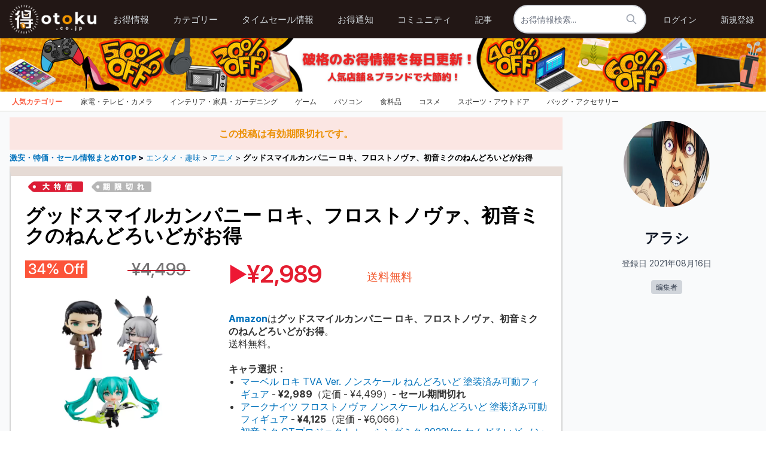

--- FILE ---
content_type: text/html; charset=UTF-8
request_url: https://otoku.co.jp/forum/17503
body_size: 28282
content:
<!DOCTYPE html>
<html lang="ja">
<head>
    
    <meta charset="utf-8">
    <meta http-equiv="X-UA-Compatible" content="IE=edge">
    <meta name="viewport" content="width=device-width, initial-scale=1">

    <!-- CSRF Token -->
    <meta name="csrf-token" content="yZuIubaQyfLEQ0btGjqJy3muUyKxF4xPnYdGJML3">
    <meta name="keywords" content="キャンペーン掲示板コスパ節約特価セール激安格安安い廉価リーズナブル安価節約生活得お得割引タイムセール破格バーゲン半額お買い得値下げ安売り特価情報セール情報割安超特価otokuおトクキャンペーン情報トク">
    <meta name="description" content="グッドスマイルカンパニー  ロキ、フロストノヴァ、初音ミクのねんどろいどがお得の最安値情報を随時更新して紹介しています。その他セールと割引情報の特価・セール情報もチェックできます！">
        <meta name="robots" content="index,follow">

    <title>グッドスマイルカンパニー  ロキ、フロストノヴァ、初音ミクのねんどろいどがお得の激安・特価・セール情報｜激安特価セール情報まとめ</title>
    
    <link rel="canonical" href="https://otoku.co.jp/forum/17503" />
    
    <!-- Scripts -->
    <script src="/js/app.js?id=994a4a3cd7176658f39b" defer></script>
    <script src="https://unpkg.com/swiper/swiper-bundle.min.js"> </script>
    <link rel="stylesheet" type="text/css" href="/css/tooltipster.bundle.css" />
    <link rel="stylesheet" type="text/css" href="/css/jquery.toast.min.css" />
    <!-- Styles -->
    <link rel="stylesheet" href="https://rsms.me/inter/inter.css">
    <link href="/css/app.css?id=f7f0d935728eb8038e30" rel="stylesheet">
    <link rel="stylesheet" href="https://unpkg.com/swiper/swiper-bundle.min.css">
        

    <script>
        window.Laravel = {"csrfToken":"yZuIubaQyfLEQ0btGjqJy3muUyKxF4xPnYdGJML3"};
    </script>
    <script src="//cdn.jsdelivr.net/npm/sweetalert2@11"></script>

    <link rel="alternate" type="application/atom+xml" href="https://otoku.co.jp/forum/feed" title="Laravel.io Forum RSS Feed">
    <link rel="apple-touch-icon" sizes="180x180" href="/images/favicons/apple-touch-icon.png">
<link rel="icon" type="image/png" sizes="32x32" href="/images/favicons/favicon-32x32.png">
<link rel="icon" type="image/png" sizes="16x16" href="/images/favicons/favicon-16x16.png">
<link rel="manifest" href="/site.webmanifest">
<link rel="mask-icon" href="/images/favicons/safari-pinned-tab.svg" color="#5bbad5">
<meta name="msapplication-TileColor" content="#2b5797">
<meta name="theme-color" content="#ffffff">
    <meta name="google-adsense-account" content="ca-pub-4559345215971926">
<meta property="og:url"           content="1" />
<meta property="og:title"         content="グッドスマイルカンパニー  ロキ、フロストノヴァ、初音ミクのねんどろいどがお得 - ¥2,989" />

<meta property="og:image"        content='https://otoku.co.jp/storage/uploads/a357d97a218c7d64e13fff0d34714738.webp' />
<meta property="og:description"         content="キャラ選択：マーベル ロキ TVA Ver. ノンスケール ねんどろいど 塗装済み可動フィギュア - ¥2,989（定価 - ¥4,499）- セール期間切れアークナイツ フロストノヴァ ノンスケール ねんどろいど 塗装済み可動フィギュア - ¥4,125（定価 - ¥6,066）初音ミク GTプロジェクト レーシングミク 2022Ver. ねんどろいど ノンスケール 可動フィギュア - ¥4,329（定価 - ¥6,385）- セール期間切れこの商品について：材質：ポリ塩化ビニル、プラスチックキャラ：ロキ、フロストノヴァ、初音ミク GTプロジェクト レーシングミク" />

<meta name="twitter:card" content="summary_large_image">
<meta name='twitter:site' content='@Otoku.co.jp' />
<meta name="twitter:url" content="1" />
<meta name='twitter:title' content='グッドスマイルカンパニー  ロキ、フロストノヴァ、初音ミクのねんどろいどがお得 - ¥2,989' />
<meta name='twitter:image' content='https://otoku.co.jp/storage/uploads/a357d97a218c7d64e13fff0d34714738.webp' />
<meta name='twitter:description' content='&lt;div&gt;&lt;strong&gt;キャラ選択：&lt;/strong&gt;&lt;/div&gt;&lt;ul&gt;&lt;li&gt;&lt;a href=&quot;aHR0cHM6Ly9hbXpuLnRvLzNoZmdqZHI=&quot;&gt;マーベル ロキ TVA Ver. ノンスケール ねんどろいど 塗装済み可動フィギュア&lt;/a&gt; - &lt;strong&gt;¥2,989&lt;/strong&gt;（定価 - ¥4,499）&lt;strong&gt;- セール期間切れ&lt;/strong&gt;&lt;/li&gt;&lt;li&gt;&lt;a href=&quot;aHR0cHM6Ly9hbXpuLnRvLzNGUUt1NTU=&quot;&gt;アークナイツ フロストノヴァ ノンスケール ねんどろいど 塗装済み可動フィギュア&lt;/a&gt; - &lt;strong&gt;¥4,125&lt;/strong&gt;（定価 - ¥6,066）&lt;/li&gt;&lt;li&gt;&lt;a href=&quot;aHR0cHM6Ly9hbXpuLnRvLzNGTGR1ZXc=&quot;&gt;初音ミク GTプロジェクト レーシングミク 2022Ver. ねんどろいど ノンスケール 可動フィギュア&lt;/a&gt; - &lt;strong&gt;¥4,329&lt;/strong&gt;（定価 - ¥6,385）&lt;strong&gt;- セール期間切れ&lt;/strong&gt;&lt;/li&gt;&lt;/ul&gt;&lt;div&gt;&lt;br&gt;&lt;/div&gt;&lt;div&gt;&lt;strong&gt;この商品について：&lt;/strong&gt;&lt;/div&gt;&lt;ul&gt;&lt;li&gt;&lt;strong&gt;材質：&lt;/strong&gt;ポリ塩化ビニル、プラスチック&lt;/li&gt;&lt;li&gt;&lt;strong&gt;キャラ：&lt;/strong&gt;ロキ、フロストノヴァ、初音ミク GTプロジェクト レーシングミク&lt;/li&gt;&lt;/ul&gt;' />

<!-- Twitter universal website tag code -->
<script>
!function(e,t,n,s,u,a){e.twq||(s=e.twq=function(){s.exe?s.exe.apply(s,arguments):s.queue.push(arguments);
},s.version='1.1',s.queue=[],u=t.createElement(n),u.async=!0,u.src='//static.ads-twitter.com/uwt.js',
a=t.getElementsByTagName(n)[0],a.parentNode.insertBefore(u,a))}(window,document,'script');
// Insert Twitter Pixel ID and Standard Event data below
twq('init','o9gks');
twq('track','PageView');
</script>
<script>
　dataLayer = [{'user_id': 'abc1234'}];
</script>
<script async src="https://pagead2.googlesyndication.com/pagead/js/adsbygoogle.js?client=ca-pub-4559345215971926"
     crossorigin="anonymous"></script>
<!-- End Twitter universal website tag code -->    <!-- Google Tag Manager -->
<script>(function(w,d,s,l,i){w[l]=w[l]||[];w[l].push({'gtm.start':
new Date().getTime(),event:'gtm.js'});var f=d.getElementsByTagName(s)[0],
j=d.createElement(s),dl=l!='dataLayer'?'&l='+l:'';j.async=true;j.src=
'https://www.googletagmanager.com/gtm.js?id='+i+dl;f.parentNode.insertBefore(j,f);
})(window,document,'script','dataLayer','GTM-NXHNGFD');</script>
<!-- End Google Tag Manager -->

<!-- Google Tag Manager -->
<script>(function(w,d,s,l,i){w[l]=w[l]||[];w[l].push({'gtm.start':
new Date().getTime(),event:'gtm.js'});var f=d.getElementsByTagName(s)[0],
j=d.createElement(s),dl=l!='dataLayer'?'&l='+l:'';j.async=true;j.src=
'https://www.googletagmanager.com/gtm.js?id='+i+dl;f.parentNode.insertBefore(j,f);
})(window,document,'script','dataLayer','GTM-NW4X68X');</script>
<!-- End Google Tag Manager -->

<!-- Global site tag (gtag.js) - Google Analytics -->
<script async src="https://www.googletagmanager.com/gtag/js?id=G-2LGXL9ZFVX"></script>
<script>
  window.dataLayer = window.dataLayer || [];
  function gtag(){dataLayer.push(arguments);}
  gtag('js', new Date());

  gtag('config', 'G-2LGXL9ZFVX');
</script>

        <style>
.categories li:last-child {visibility:hidden;}
</style>

    <style >[wire\:loading], [wire\:loading\.delay], [wire\:loading\.inline-block], [wire\:loading\.inline], [wire\:loading\.block], [wire\:loading\.flex], [wire\:loading\.table], [wire\:loading\.grid] {display: none;}[wire\:offline] {display: none;}[wire\:dirty]:not(textarea):not(input):not(select) {display: none;}input:-webkit-autofill, select:-webkit-autofill, textarea:-webkit-autofill {animation-duration: 50000s;animation-name: livewireautofill;}@keyframes livewireautofill { from {} }</style>
    <link rel="stylesheet" type="text/css" href="https://cdnjs.cloudflare.com/ajax/libs/trix/1.2.0/trix.css">
<script type="text/javascript" src="https://cdnjs.cloudflare.com/ajax/libs/trix/1.2.0/trix.js" defer></script>

<script>

addEventListener("trix-file-accept", function(event) {
    var config = laravelTrixConfig(event);

    if(
        config.hideToolbar ||
        (config.hideTools && config.hideTools.indexOf("file-tools") != -1) ||
        (config.hideButtonIcons && config.hideButtonIcons.indexOf("attach") != -1)
    ) {
        return event.preventDefault();
    }
});

addEventListener("trix-attachment-remove", function(event) {
    var config = laravelTrixConfig(event);

    var xhr = new XMLHttpRequest();

    var attachment = event.attachment.attachment.attributes.values.url.split("/").pop();

    xhr.open("DELETE", "https://otoku.co.jp/laravel-trix/attachment/:attachment".replace(':attachment',attachment), true);

    setAttachementUrlCollectorValue('attachment-' + config['id'], function(collector){
        for( var i = 0; i < collector.length; i++){
            if ( collector[i] === attachment) {
                collector.splice(i, 1);
            }
        }

        return collector;
    });

    xhr.send();
});

addEventListener("trix-attachment-add", function(event) {
    var config = laravelTrixConfig(event);

    if (event.attachment.file) {
        var attachment = event.attachment;

        config['attachment'] = attachment;

         uploadFile(config, setProgress, setAttributes, errorCallback);

        function setProgress(progress) {
            attachment.setUploadProgress(progress);
        }

        function setAttributes(attributes) {
            attachment.setAttributes(attributes);
        }

        function errorCallback(xhr,attachment){
            attachment.remove();
            alert(xhr.statusText);
        }
    }
});


function uploadFile(data, progressCallback, successCallback, errorCallback) {
    var formData = createFormData(data);
    var xhr = new XMLHttpRequest();

    xhr.open("POST", "https://otoku.co.jp/laravel-trix/attachment", true);

    xhr.upload.addEventListener("progress", function(event) {
        var progress = (event.loaded / event.total) * 100;
        progressCallback(progress);
    });

    xhr.addEventListener("load", function(event) {
        if (xhr.status >= 200 && xhr.status < 300) {
            var response = JSON.parse(xhr.response);

            setAttachementUrlCollectorValue('attachment-' + data['id'], function(collector){
                collector.push(response.url.split("/").pop())

                return collector;
            });

            successCallback({
                url : response.url,
                href: response.url
            })
        } else {
            errorCallback(xhr,data.attachment)
        }
    });

    xhr.send(formData);
}

function setAttachementUrlCollectorValue(inputId, callback){
    var attachmentCollector = document.getElementById(inputId);

    attachmentCollector.value = JSON.stringify(callback(JSON.parse(attachmentCollector.value)));
}

function createFormData(data) {
    var formData = new FormData();
    formData.append("Content-Type", data.attachment.file.type);
    formData.append("file", data.attachment.file);
    formData.append("field", data.field);
    formData.append("modelClass", data.modelClass);

    if(data.disk != undefined) {
        formData.append("disk", data.disk);
    }

    return formData;
}

function laravelTrixConfig (event) {
    return JSON.parse(event.target.getAttribute("data-config"));
}

window.onload = function() {
    var laravelTrixInstanceStyles =  document.getElementsByTagName('laravel-trix-instance-style');

    var style = document.createElement('style');
        style.type = 'text/css';

    for (var tag of laravelTrixInstanceStyles) {
        style.innerHTML += tag.textContent + ' ';
    }

    document.getElementsByTagName('head')[0].appendChild(style);
}

</script>
    <script>
    "use strict";

    window.addEventListener('alert', event => {
        var _event$detail$message, _event$detail$type;

        Swal.fire(Object.assign({}, {
            title: (_event$detail$message = event.detail.message) !== null && _event$detail$message !== void 0 ? _event$detail$message : '',
            icon: (_event$detail$type = event.detail.type) !== null && _event$detail$type !== void 0 ? _event$detail$type : null,
        }, event.detail.options));
    });
    window.addEventListener('confirming', confirming => {
        window.addEventListener(confirming.detail, event => {
            var _event$detail$options;

            Swal.fire(Object.assign(
                {}, {
                    confirmButtonText: (_event$detail$options = event.detail.options.confirmButtonText) !== null && _event$detail$options !== void 0 ? _event$detail$options : 'Yes',
                }, event.detail.options
            )).then(result => {
                if (result.isConfirmed) {
                    Livewire.emit(event.detail.onConfirmed, event.detail.options["inputAttributes"]);
                } else {
                    const cancelCallback = event.detail.onCancelled;

                    if (!cancelCallback) {
                        return;
                    }

                    Livewire.emit(cancelCallback);
                }
            });
        });
    });
</script>

    <script async src="https://pagead2.googlesyndication.com/pagead/js/adsbygoogle.js?client=ca-pub-4559345215971926"
     crossorigin="anonymous"></script>
    <script src="https://www.google.com/recaptcha/api.js" async defer></script>
    <style>
    .trix-button--icon-heading-1{
        display: none;
    }
    </style>
    <link rel="stylesheet" type="text/css" href="/css/dialog.css" />
    <script type="application/ld+json">
 {
 "@context": "https://schema.org",
 "@type": "BreadcrumbList",
 "itemListElement": [{
 "@type": "ListItem",
 "position": 1,
 "name": "激安・特価・セール情報まとめTOP",
 "item": "https://otoku.co.jp"
 },
{
 "@type": "ListItem",
 "position": 2,
 "name": "エンタメ・趣味",
 "item": "https://otoku.co.jp/categories/entertainment-hobby"
 },
{
 "@type": "ListItem",
 "position": 3,
 "name": "アニメ",
 "item": "https://otoku.co.jp/categories/anime"
 },
 {
 "@type": "ListItem",
 "position": 4,
 "name": "グッドスマイルカンパニー  ロキ、フロストノヴァ、初音ミクのねんどろいどがお得"
 }]
 }
 </script>
 
 <script type="application/ld+json">
{
 "@context": "https://schema.org/",
 "@type": "Product",
 "name": "グッドスマイルカンパニー  ロキ、フロストノヴァ、初音ミクのねんどろいどがお得",
 "image": [
    "storage/uploads/a357d97a218c7d64e13fff0d34714738.webp"
 ],
 "description": "キャラ選択：マーベル ロキ TVA Ver. ノンスケール ねんどろいど 塗装済み可動フィギュア - ¥2,989（定価 - ¥4,499）- セール期間切れアークナイツ フロストノヴァ ノンスケール ねんどろいど 塗装済み可動フィギュア - ¥4,125（定価 - ¥6,066）初音ミク GTプロジェクト レーシングミク 2022Ver. ねんどろいど ノンスケール 可動フィギュア - ¥4,329（定価 - ¥6,385）- セール期間切れこの商品について：材質：ポリ塩化ビニル、プラスチックキャラ：ロキ、フロストノヴァ、初音ミク GTプロジェクト レーシングミク",
  "brand": {
 "@type": "Brand",
 "name": "グッドスマイルカンパニー (GOOD SMILE COMPANY)"
 },
  "review": {
 "@type": "Review",
 "author": {
 "@type": "Person",
 "name": "アラシ"
    }
 },
 "offers": {
 "@type": "Offer",
 "priceCurrency": "JPY",
 "price": "2989",
 "priceValidUntil": "2022-11-28 00:00:00",
 "itemCondition": "NewCondition",
 "availability": "InStock"
 }
}
</script>
<style>
    .box-readmore {
      height: 204px; 
      display: -webkit-box;
      /*-webkit-line-clamp: 8;*/
      text-overflow: ellipsis;
      /* autoprefixer: ignore next */
      -webkit-box-orient: vertical;
      overflow: hidden;
    }

</style>
</head>

<body class=" standard font-sans bg-white" x-data="{ activeModal: null }">
<!-- Google Tag Manager (noscript) -->
<noscript><iframe src="https://www.googletagmanager.com/ns.html?id=GTM-NXHNGFD"
height="0" width="0" style="display:none;visibility:hidden"></iframe></noscript>
<!-- End Google Tag Manager (noscript) -->
<!-- Google Tag Manager (noscript) -->
<noscript><iframe src="https://www.googletagmanager.com/ns.html?id=GTM-NW4X68X"
height="0" width="0" style="display:none;visibility:hidden"></iframe></noscript>
<!-- End Google Tag Manager (noscript) -->

<nav x-data="{ open: false }" class="nav bg_black_nav shadow">
    <div class="container mx-auto px-4">
        <div class="flex justify-between h-16">
            <div class="flex px-2 lg:px-0">
                <div class="flex-shrink-0 flex items-center">
                    <a class="my-4" href="https://otoku.co.jp">
                                                <img class="block lg:hidden w-auto" style="width:100px;" src="https://otoku.co.jp/images/logo.png" alt="激安特価セール情報まとめ" />
                        <img class="hidden lg:block h-8 w-auto" style="height:3rem;" src="https://otoku.co.jp/images/logo.png" alt="激安特価セール情報まとめ" />
                                            </a>
                </div>
                <div class="hidden lg:ml-6 lg:flex">
                    <a href="https://otoku.co.jp" class="inline-flex items-center px-1 pt-1 border-b-2 text-sm font-medium leading-5 focus:outline-none transition duration-150 ease-in-out " style="font-size:15px">
                        お得情報
                    </a>
                    <a href="https://otoku.co.jp/categories" class="ml-8  inline-flex items-center px-1 pt-1 border-b-2 text-sm font-medium leading-5 focus:outline-none transition duration-150 ease-in-out " style="font-size:15px">
                        カテゴリー
                    </a>
                    <a href="https://otoku.co.jp/timesale" class="ml-8  inline-flex items-center px-1 pt-1 border-b-2 text-sm font-medium leading-5 focus:outline-none transition duration-150 ease-in-out " style="font-size:15px">
                        タイムセール情報
                    </a>
                    <a href="https://otoku.co.jp/alert" class="ml-8  inline-flex items-center px-1 pt-1 border-b-2 text-sm font-medium leading-5 focus:outline-none transition duration-150 ease-in-out " style="font-size:15px">
                        お得通知
                    </a>
                    <a href="https://otoku.co.jp/forum" class="ml-8  inline-flex items-center px-1 pt-1 border-b-2 text-sm font-medium leading-5 focus:outline-none transition duration-150 ease-in-out " style="font-size:15px">
                        コミュニティ
                    </a>
                    
                    <a href="https://otoku.co.jp/series/categories" class="ml-8 inline-flex items-center px-1 pt-1 border-b-2 text-sm font-medium leading-5 focus:outline-none transition duration-150 ease-in-out ">
                        記事
                    </a>
                    <!-- <a href="https://paste.laravel.io" class="ml-8 inline-flex items-center px-1 pt-1 border-b-2 border-transparent text-sm font-medium leading-5 text-gray-500 hover:text-gray-700 hover:border-gray-300 focus:outline-none focus:text-gray-700 focus:border-gray-300 transition duration-150 ease-in-out">
                        Pastebin
                    </a> -->
                    <!-- <div @click.away="open = false" class="relative" x-data="{ open: false }">
                        <div class="ml-8 h-full flex items-center px-1 pt-1 border-b-2 border-transparent">
                            <button @click="open = !open" class="flex text-sm font-medium leading-5 text-gray-500 hover:text-gray-700 hover:border-gray-300 focus:outline-none focus:text-gray-700 focus:border-gray-300 transition duration-150 ease-in-out">
                                Chat

                                <svg class="w-5 h-5 text-gray-500" xmlns="http://www.w3.org/2000/svg" viewBox="0 0 20 20" fill="currentColor">
  <path fill-rule="evenodd" d="M5.293 7.293a1 1 0 011.414 0L10 10.586l3.293-3.293a1 1 0 111.414 1.414l-4 4a1 1 0 01-1.414 0l-4-4a1 1 0 010-1.414z" clip-rule="evenodd"/>
</svg>                            </button>
                        </div>
                        <div x-show="open" x-transition:enter="transition ease-out duration-100" x-transition:enter-start="transform opacity-0 scale-95" x-transition:enter-end="transform opacity-100 scale-100" x-transition:leave="transition ease-in duration-75" x-transition:leave-start="transform opacity-100 scale-100" x-transition:leave-end="transform opacity-0 scale-95" class="dropdown absolute right-0 mt-2 w-48 rounded-md shadow-lg z-50" x-cloak>
                            <div class="py-1 rounded-md bg-white ring-1 ring-black ring-opacity-5">
                                <a href="https://discord.gg/KxwQuKb">Discord</a>
                                <a href="https://larachat.co">Larachat</a>
                                <a href="https://webchat.freenode.net/?nick=laravelnewbie&channels=%23laravel&prompt=1">IRC</a>
                            </div>
                        </div>
                    </div> -->
                    <!-- <a href="https://laravelevents.com" class="ml-8 inline-flex items-center px-1 pt-1 border-b-2 border-transparent text-sm font-medium leading-5 text-gray-500 hover:text-gray-700 hover:border-gray-300 focus:outline-none focus:text-gray-700 focus:border-gray-300 transition duration-150 ease-in-out">
                        Events
                    </a>
                    <div @click.away="open = false" class="relative" x-data="{ open: false }">
                        <div class="ml-8 h-full flex items-center px-1 pt-1 border-b-2 border-transparent">
                            <button @click="open = !open" class="flex text-sm font-medium leading-5 text-gray-500 hover:text-gray-700 hover:border-gray-300 focus:outline-none focus:text-gray-700 focus:border-gray-300 transition duration-150 ease-in-out">
                                Community

                                <svg class="w-5 h-5 text-gray-500" xmlns="http://www.w3.org/2000/svg" viewBox="0 0 20 20" fill="currentColor">
  <path fill-rule="evenodd" d="M5.293 7.293a1 1 0 011.414 0L10 10.586l3.293-3.293a1 1 0 111.414 1.414l-4 4a1 1 0 01-1.414 0l-4-4a1 1 0 010-1.414z" clip-rule="evenodd"/>
</svg>                            </button>
                        </div>
                        <div x-show="open" x-transition:enter="transition ease-out duration-100" x-transition:enter-start="transform opacity-0 scale-95" x-transition:enter-end="transform opacity-100 scale-100" x-transition:leave="transition ease-in duration-75" x-transition:leave-start="transform opacity-100 scale-100" x-transition:leave-end="transform opacity-0 scale-95" class="dropdown absolute right-0 mt-2 w-48 rounded-md shadow-lg z-50" x-cloak>
                            <div class="py-1 rounded-md bg-white ring-1 ring-black ring-opacity-5">
                                <a href="https://github.com/laravelio">Github</a>
                                <a href="https://larachat.co">Twitter</a>
                                <div class="border-t border-gray-100"></div>
                                <a href="https://laravel.com">Laravel</a>
                                <a href="https://laracasts.com">Laracasts</a>
                                <a href="https://laravel-news.com">Laravel News</a>
                                <a href="https://www.laravelpodcast.com">Podcast</a>
                                <a href="https://ecosystem.laravel.io">Ecosystem</a>
                            </div>
                        </div>
                    </div> -->
                </div>
            </div>
            <div class="flex-1 flex items-center justify-end px-2 lg:ml-6 lg:justify-end">
                <div class="pengsearch max-w-lg lg:max-w-xs" x-data="{ results: false, threads: [], articles: [] }">
    <label for="search" class="sr-only">Search</label>
    <div class="relative">
        <div class="absolute inset-y-0 pl-3 flex items-center" style="right:15px;">
            <button href="#" onclick="document.getElementById('searchForm').submit()" ><svg class="h-5 w-5 text-gray-400" xmlns="http://www.w3.org/2000/svg" fill="none" viewBox="0 0 24 24" stroke="currentColor">
  <path stroke-linecap="round" stroke-linejoin="round" stroke-width="2" d="M21 21l-6-6m2-5a7 7 0 11-14 0 7 7 0 0114 0z"/>
</svg></button>
        </div>
        
        <form id="searchForm" action="/search" method="get">
            <input 
            style="border-radius:2rem;padding-left:10px;"
                type="text" 
                name="q" 
                value=""
                id="search" 
                class="nav-search block pl-10 pr-3 py-2 border border-gray-300 rounded-md leading-5 bg-white placeholder-gray-500 focus:outline-none focus:placeholder-gray-400 focus:border-blue-300 focus:ring-blue-500 sm:text-sm transition duration-150 ease-in-out" 
                placeholder="お得情報検索..." 
            />
        </form>
        <template x-if="results">
            
        </template>
    </div>
</div>
                
                
                
                                    </div>
            
            
            <div class="flex items-center lg:hidden">
                <button @click="open = !open" class="inline-flex items-center justify-center p-2 rounded-md text-gray-400 hover:text-gray-500 hover:bg-gray-100 focus:outline-none focus:bg-gray-100 focus:text-gray-500 transition duration-150 ease-in-out">
                    <svg class="h-6 w-6" stroke="currentColor" fill="none" viewBox="0 0 24 24">
                        <path :class="{'hidden': open, 'inline-flex': !open }" class="inline-flex" stroke-linecap="round" stroke-linejoin="round" stroke-width="2" d="M4 6h16M4 12h16M4 18h16" />
                        <path :class="{'hidden': !open, 'inline-flex': open }" class="hidden" stroke-linecap="round" stroke-linejoin="round" stroke-width="2" d="M6 18L18 6M6 6l12 12" />
                    </svg>
                </button>
            </div>
            
            
            <div class="hidden lg:ml-4 lg:flex lg:items-center">
                                    <a href="https://otoku.co.jp/login" class=" inline-flex lg:h-full items-center px-1 pt-1 border-b-2 text-sm font-medium leading-5 focus:outline-none transition duration-150 ease-in-out">
                        ログイン
                    </a>
                    <a href="https://otoku.co.jp/register" class=" ml-8 inline-flex lg:h-full items-center px-1 pt-1 border-b-2 text-sm font-medium leading-5 focus:outline-none transition duration-150 ease-in-out">
                        新規登録
                    </a>
                            </div>
        </div>
    </div>
    <div :class="{'block': open, 'hidden': !open}" class="hidden lg:hidden">
        <div class="pt-2 pb-3">
            <a href="https://otoku.co.jp" class="pl-6 block pr-4 py-2 border-l-4 border-transparent text-base font-medium text-gray-600 hover:text-gray-800 hover:bg-gray-50 hover:border-gray-300 focus:outline-none focus:text-gray-800 focus:bg-gray-50 focus:border-gray-300 transition duration-150 ease-in-out">
                        お得情報
            </a>
            <a href="https://otoku.co.jp/categories" class="pl-6 block pr-4 py-2 border-l-4 border-transparent text-base font-medium text-gray-600 hover:text-gray-800 hover:bg-gray-50 hover:border-gray-300 focus:outline-none focus:text-gray-800 focus:bg-gray-50 focus:border-gray-300 transition duration-150 ease-in-out">
                        カテゴリー
            </a>
            <a href="https://otoku.co.jp/timesale" class="pl-6 block pr-4 py-2 border-l-4 border-transparent text-base font-medium text-gray-600 hover:text-gray-800 hover:bg-gray-50 hover:border-gray-300 focus:outline-none focus:text-gray-800 focus:bg-gray-50 focus:border-gray-300 transition duration-150 ease-in-out">
                        タイムセール情報
            </a>
            <a href="https://otoku.co.jp/alert" class="pl-6 block pr-4 py-2 border-l-4 border-transparent text-base font-medium text-gray-600 hover:text-gray-800 hover:bg-gray-50 hover:border-gray-300 focus:outline-none focus:text-gray-800 focus:bg-gray-50 focus:border-gray-300 transition duration-150 ease-in-out">
                お得通知
            </a>
            <a href="https://otoku.co.jp/forum" class="pl-6 block pr-4 py-2 border-l-4 border-transparent text-base font-medium text-gray-600 hover:text-gray-800 hover:bg-gray-50 hover:border-gray-300 focus:outline-none focus:text-gray-800 focus:bg-gray-50 focus:border-gray-300 transition duration-150 ease-in-out">
                コミュニティ
            </a>
        </div>
                        <div class="pt-4 pb-3 border-t border-gray-200">
                            <div class="mt-3">
                    <a href="https://otoku.co.jp/login" class="block px-4 py-2 text-base font-medium text-gray-500 hover:text-gray-800 hover:bg-gray-100 focus:outline-none focus:text-gray-800 focus:bg-gray-100 transition duration-150 ease-in-out">
                        ログイン
                    </a>
                    <a href="https://otoku.co.jp/register" class="mt-1 block px-4 py-2 text-base font-medium text-gray-500 hover:text-gray-800 hover:bg-gray-100 focus:outline-none focus:text-gray-800 focus:bg-gray-100 transition duration-150 ease-in-out">
                        新規登録
                    </a>
                </div>
                    </div>
    </div>
</nav>
<div class="otoad">
    <img src="https://otoku.co.jp/banner_pc.png?20230704" width="100%"/>
</div>
<div id="categoryBar" class="categoryBar stickyHeader">
    <div wire:id="rvZFRjuMxypwS2PyGen4" wire:initial-data="{&quot;fingerprint&quot;:{&quot;id&quot;:&quot;rvZFRjuMxypwS2PyGen4&quot;,&quot;name&quot;:&quot;top-nav&quot;,&quot;locale&quot;:&quot;ja&quot;,&quot;path&quot;:&quot;forum\/17503&quot;,&quot;method&quot;:&quot;GET&quot;},&quot;effects&quot;:{&quot;listeners&quot;:[],&quot;path&quot;:&quot;https:\/\/otoku.co.jp\/forum\/17503&quot;},&quot;serverMemo&quot;:{&quot;children&quot;:[],&quot;errors&quot;:[],&quot;htmlHash&quot;:&quot;306c562b&quot;,&quot;data&quot;:{&quot;page&quot;:1},&quot;dataMeta&quot;:[],&quot;checksum&quot;:&quot;ba782cba1a9bfbe2863099942d91c03532dbf4b5cc42c33846656cb0561db135&quot;}}" class="inner">
                        <a href="#" onclick="return false;">人気カテゴリー</a>
                                <a href="https://otoku.co.jp/categories/electronics-tv-camera">家電・テレビ・カメラ</a>
                                <a href="https://otoku.co.jp/categories/interior-furniture-gardening">インテリア・家具・ガーデニング</a>
                                <a href="https://otoku.co.jp/categories/videogames">ゲーム</a>
                                <a href="https://otoku.co.jp/categories/computer">パソコン</a>
                                <a href="https://otoku.co.jp/categories/food">食料品</a>
                                <a href="https://otoku.co.jp/categories/cosmetics-skincare-haircare">コスメ</a>
                                <a href="https://otoku.co.jp/categories/sports-outdoors">スポーツ・アウトドア</a>
                                <a href="https://otoku.co.jp/categories/bags-accessories">バッグ・アクセサリー</a>
            </div>
</div>
<script>
    $(document).ready(function() {
  $(".bookmark").click(function(e) {
    e.preventDefault();
    var bookmarkUrl = window.location.href;
    var bookmarkTitle = document.title;

    if ('addToHomescreen' in window && addToHomescreen.isCompatible) {
      // Mobile browsers
      addToHomescreen({ autostart: false, startDelay: 0 }).show(true);
    } else if (window.sidebar && window.sidebar.addPanel) {
      // Firefox <=22
      window.sidebar.addPanel(bookmarkTitle, bookmarkUrl, '');
    } else if ((window.sidebar && /Firefox/i.test(navigator.userAgent)) || (window.opera && window.print)) {
      // Firefox 23+ and Opera <=14
      $(this).attr({
        href: bookmarkUrl,
        title: bookmarkTitle,
        rel: 'sidebar'
      }).off(e);
      return true;
    } else if (window.external && ('AddFavorite' in window.external)) {
      // IE Favorites
      window.external.AddFavorite(bookmarkUrl, bookmarkTitle);
    } else if (window.chrome && window.chrome.bookmarks) {
      // Chrome
      window.chrome.bookmarks.search({ url: bookmarkUrl }, function(results) {
        if (results.length > 0) {
          // Already bookmarked
          alert("This page is already bookmarked.");
        } else {
          // Not bookmarked yet
          window.chrome.bookmarks.create({ title: bookmarkTitle, url: bookmarkUrl });
          alert("Bookmark added!");
        }
      });
    } else {
      // Other browsers (mainly WebKit - Chrome/Safari)
      alert("このページをお気に入りに追加するには、 " + (navigator.userAgent.toLowerCase().indexOf('mac') != -1 ? 'Command/Cmd' : 'CTRL') + "+D を押してください。");
    }
  });
});


</script>

    <div class="bg-gray-50">
                
        
        
<div id="confirm" class="modal" x-show="activeModal === 'false'" x-cloak>
        <div class="modal-content" style="display:block;">
            <div class="flex flex-col justify-between h-full">
                <div class="overflow-auto">
                    <div class="modal-header">
                        <h4 class="modal-title">本日の特選</h4>
                    </div>
                    <div class="modal-body">
                        <form id="form" class="w-full" action="/forum/17503/tuijian" method="POST">
                            <input type="hidden" name="_token" value="yZuIubaQyfLEQ0btGjqJy3muUyKxF4xPnYdGJML3">                            <input type="hidden" name="_method" value="POST">                        <div class="form-group">
                            <label for="liyou">*コメント（最大32文字）</label>
                            <input
                                type="text"
                                name="liyou"
                                id="liyou"
                                value=""
                                class="form-control"
                                required maxlength="32"
                                placeholder=""
                            />
                                                    </div>
                        
    <div class="modal-footer">
                    <button id="model-cancel" type="button" class="button button-danger text-gray-600 mr-4"><img class="inline-block" src="/fanhui.png" style="maring-bottom:4px;padding:4px;width:25px;height:25px;" />キャンセル</button>
                    <button id="model-submit" type="submit" class="button alert">確認</button>
                </div>
                        </form>
                    </div>
                </div>
                
            </div>
        </div>
    </div>
    
    
    <link rel="stylesheet" type="text/css" href="/css/dialog.css" />
    <div class="container mx-auto px-4">
        <div class="flex flex-wrap">
            <div class="w-full md:w-3/4 md:pr-3">
            <input style='opacity: 0;position: absolute;' value="https://otoku.co.jp/forum/17503" id="uuu" />
              
                              <div class=" expiredDeal" style="background-color:#fbe6e3;margin-top:10px;">
                   <center><span class="sorryHeadline"><font style="vertical-align: inherit;"><font style="vertical-align: inherit;color:#eb9003;">この投稿は有効期限切れです。</font></font></span></center>
                </div>
                            
         
               <div class="dh">
                    <div class="container table-row items-center px-4 py-2">
                        <h2 class="text-xl text-gray-900" style="font-size:0.8rem;font-weight: inherit;display:inline;">
                            <a href="https://otoku.co.jp" style="font-weight:900;">激安・特価・セール情報まとめTOP </a>
                            <span style="font-weight:900;">></span> 
                                                             <a href="/categories/entertainment-hobby">エンタメ・趣味</a>
                                 >
                                                             <a href="/categories/anime">アニメ</a>
                                 >
                                                    </h2>
                        <h1 style="font-weight:900;display:inline;">グッドスマイルカンパニー  ロキ、フロストノヴァ、初音ミクのねんどろいどがお得</h1>
                    </div>
                </div>
    
                  <div id="titleArea" class="box1 topLine1">
                   <div class="innerPadding">
                    <div id="headings">
                     <div class="">
                            
                                                        <span class="featuredDeal" style="background-color:transparent;width:102px;height:10px;"><img src="/datejia.png" /></span>
                                                        
                                                        
                                                       
                            
                                                        <span class="featuredDeal" style="background-color:transparent;width:110px;height:10px;"><img src="/qixian.png" /></span>
                                                        
                                                        
                                                        
                     </div>
                    </div>
                    <div id="dealTitle" class="">
                     <h1 style="word-wrap: break-word;word-break: break-all;"> <span class="new-title">グッドスマイルカンパニー  ロキ、フロストノヴァ、初音ミクのねんどろいどがお得</span> </h1>
                    </div>
                    <span id="op_reputationmenu_144571072x"></span>
                   </div>
                   <div id="detailsArea" class="box" style="margin-top:10px;">
                    <div id="detailContents" class="boxContent" style="padding-bottom:0px;">
                     <div id="detailsTop" style="margin-bottom:0px;">
                      <div class="flexDealColumns showHuan">
                       <div class="detailLeftColumn">
                        <div class="dealPrice floatLeft" style="color:#BA2704;" title="$0" data-action-type="see-deal">
                          
                                                          <span class="teshu-font" style="background-color:#fc5439;padding-left:5px;padding-right:5px;color:white;font-style:normal;font-weight:500;">
                                34% Off
                              </span>
                                                      </div>
                                                <div id="dealExtraDetails" style="font-size:1.8rem;">
                           <span id="kongge"> &nbsp;&nbsp;&nbsp;&nbsp;&nbsp;&nbsp;</span>
                            <span style="color:#555555;">&nbsp;</span><span class="teshu-font2" style="color:#757374;font-style:normal;font-weight:500;">
                                <span class="outer">
                                    <span class="inner">&nbsp;¥4,499&nbsp;</span>
                                </span>
                                
                                </span>
                        </div>
                                                
                        <div class="mainImageContainer">
                         <a href="/redirect?type=deals&vsid=17503&slug=グッドスマイルカンパニー  ロキ、フロストノヴァ、初音ミクのねんどろいどがお得" target="_blank" rel="nofollow"> <img class="teshu-img" src="/storage/uploads/a357d97a218c7d64e13fff0d34714738.webp" title="グッドスマイルカンパニー  ロキ、フロストノヴァ、初音ミクのねんどろいどがお得" alt="Deal Image" id="mainImage" style="" class="loaded descimage" data-ll-status="loaded" /> </a>
                        </div>
                        <div class="buyNowButton1" data-action-type="see-deal">
                            <a href="/redirect?type=deals&vsid=17503&slug=グッドスマイルカンパニー  ロキ、フロストノヴァ、初音ミクのねんどろいどがお得" target="_blank" class="button success large" id="largeBuyNow" rel="nofollow" style="background-image: linear-gradient(#8dc63f, #8dc63f);border-top-color: #8dc63f;border-left-color: #8dc63f;border-right-color: #8dc63f;border-bottom-color: #8dc63f;border-radius:15px;font-size:1.8rem;font-weight:600;"><div class="flex flex-row justify-around">
                                <div></div>
                                販売者サイトへ
                                <img id="share-png" src="/share.png" style="width:48px;" class="p-2">
                            </div></a>
                        </div>
                        
                         <div class="ydriqi" style="margin-top:20px;color:#666;font-size:12px;text-align:center;">
                                                            アラシさんが2022年11月06日 01:23に投稿                                                    </div>
                       </div>
                       <div class="detailRightWrapper md:mt-4" style="width:100%;">
                        
                        
                        <div class="scorepos" id="dealStatsNew" style="display: flex;justify-content: space-around;line-height:40px;border-top:0px;border-bottom:0px;">
                            
                            <span class="sale-arrow" style="flex:0.3;display:inline;width:50px;height:20px;color:#ed1834;font-size:2.2rem;">▶</span>
                            <div class="dealScoreAndVoting" style="flex:2;text-align:left;">
                          <span class="itemPrice wide iiii" style="color:#e41d30!important;font-weight:600;">
                                
                                                              ¥2,989
                                                                                          
                            </span>
                         </div>
                         <div class="dealScoreAndVoting" style="flex:3;display:flex;">
                             <div id="child_subject" class="child_subject" style="display:flex;color:#f2592f;align-items:center;"><span>送料無料</span></div>
                             </div>
                         </div>
                         
                         
                        <!-- <div class="scorepos" id="dealStatsNew" style="display: flex;justify-content: space-around;background-color:#e6dbd5;border-radius:15px;">-->
                        <!-- <div class="dealScoreAndVoting">-->
                        <!--  <div class="dealScore" data-action="showThreadStats" data-forum-id="30" data-thread-id="14765929">-->
                        <!--    <span class="ml-2">-->
                        <!--       <img src="/ode.png" class="ode-img"/>-->
                        <!--   </span>-->
                        <!--   <span>-->
                        <!--   <span wire:id="CfUFlCoeDjjtMS3c1yNm" wire:initial-data="{&quot;fingerprint&quot;:{&quot;id&quot;:&quot;CfUFlCoeDjjtMS3c1yNm&quot;,&quot;name&quot;:&quot;like-thread1&quot;,&quot;locale&quot;:&quot;ja&quot;,&quot;path&quot;:&quot;forum\/17503&quot;,&quot;method&quot;:&quot;GET&quot;},&quot;effects&quot;:{&quot;listeners&quot;:[]},&quot;serverMemo&quot;:{&quot;children&quot;:[],&quot;errors&quot;:[],&quot;htmlHash&quot;:&quot;3797ec6d&quot;,&quot;data&quot;:{&quot;thread&quot;:[]},&quot;dataMeta&quot;:{&quot;models&quot;:{&quot;thread&quot;:{&quot;class&quot;:&quot;App\\Models\\Thread&quot;,&quot;id&quot;:17503,&quot;relations&quot;:[&quot;tagsRelation&quot;,&quot;categoryRelation&quot;,&quot;authorRelation&quot;],&quot;connection&quot;:&quot;mysql&quot;}}},&quot;checksum&quot;:&quot;96396710044295bc931ebbd8cc8f294819f850794499c88179f84de8b33d7633&quot;}}" class="thread-info-likes">
            <a href="/login" type="button"  class="text-lio-600 py-2 font-y" style="color:#009945;">
            <span class="text-2xl mr-1"><img class="ode-img" src="/ding.png"/></span>
            0
        </a>
        <a type="button" href="/login" class="text-lio-600 py-2 font-y" style="color:#c20d1e;">
            <span class="text-2xl mr-1"><img class="ode-img" src="/cai.png"/></span>
            0
        </a>
    </span>
-->
                        <!--   </span>-->
                        <!--   <span class="ml-2 font-y">-->
                        <!--       <span>閲覧数557&nbsp;&nbsp;&nbsp;&nbsp;</span>-->
                        <!--    <a href="#reply" rel="nofollow" class="has_icon"> <span class="font-y">返信数0</span> </a>-->
                        <!--   </span>-->
                           <!--<span class="middot"></span> -->
                        <!--  </div>-->
                        <!-- </div>-->

                        <!--</div>-->
                        <div id="detailsDescription" style="list-style-position: inside;" class="textDescription">
                                                        <div><a target='_blank' href="/redirect?type=url&u=aHR0cHM6Ly9vdG9rdS5jby5qcC9yZWRpcmVjdD90eXBlPXVybCZhbXA7dT1odHRwczovL2Ftem4udG8vM3QwcEQ3UA=="><strong>Amazon</strong></a>は<strong>グッドスマイルカンパニー ロキ、フロストノヴァ、初音ミクのねんどろいどがお得</strong>。<br>送料無料。</div>
                            <br>
                                                        
                                                        
                            <div class="box-readmore relative pb-9">
  <div>
   <div><strong>キャラ選択：</strong></div><ul><li><a target='_blank' href="/redirect?type=url&u=aHR0cHM6Ly9hbXpuLnRvLzNoZmdqZHI=">マーベル ロキ TVA Ver. ノンスケール ねんどろいど 塗装済み可動フィギュア</a> - <strong>¥2,989</strong>（定価 - ¥4,499）<strong>- セール期間切れ</strong></li><li><a target='_blank' href="/redirect?type=url&u=aHR0cHM6Ly9hbXpuLnRvLzNGUUt1NTU=">アークナイツ フロストノヴァ ノンスケール ねんどろいど 塗装済み可動フィギュア</a> - <strong>¥4,125</strong>（定価 - ¥6,066）</li><li><a target='_blank' href="/redirect?type=url&u=aHR0cHM6Ly9hbXpuLnRvLzNGTGR1ZXc=">初音ミク GTプロジェクト レーシングミク 2022Ver. ねんどろいど ノンスケール 可動フィギュア</a> - <strong>¥4,329</strong>（定価 - ¥6,385）<strong>- セール期間切れ</strong></li></ul><div><br></div><div><strong>この商品について：</strong></div><ul><li><strong>材質：</strong>ポリ塩化ビニル、プラスチック</li><li><strong>キャラ：</strong>ロキ、フロストノヴァ、初音ミク GTプロジェクト レーシングミク</li></ul>
  </div>
  <div class="absolute inset-x-0 bottom-0">
    <div id="rengong-dot" class="flex justify-end"><p class="bg-white" style="line-height:21px;">...</p></div>
    <button id="readmore" style="border:1px solid #f45d4e;outline:none;width:100%;" class="block py-2 text-sm font-medium text-center text-gray-800 bg-white transition duration-150 ease-in-out">もっと見る</button>
  </div>
</div>
                            
                            
                         
                        </div>
                        
                        
                        <div class="voteShareContainer" style="justify-content:space-between;align-items: baseline;margin-top:30px;">
                         <div id="buyNowShareContainer" class="new">
                          <div id="buyNowShareButtons">
                          <a class="has_icon social-share" style="">
                            <img src="/gongyou.png" style="vertical-align:center;width:32px;height:25px;" />
                          </a>
                           <a class="has_icon social-share" target="_blank" href="https://www.facebook.com/sharer/sharer.php?u=https://otoku.co.jp/forum/17503" data-role="sharing" title="Share this deal on Facebook!" data-platform="facebook" data-link="socialsharing:Share on Facebook"><img src="/facebook.png" style="vertical-align:center;width:25px;height:25px;" /></a>

                           <a  target="_blank" href="https://twitter.com/intent/tweet?text=%E3%82%B0%E3%83%83%E3%83%89%E3%82%B9%E3%83%9E%E3%82%A4%E3%83%AB%E3%82%AB%E3%83%B3%E3%83%91%E3%83%8B%E3%83%BC++%E3%83%AD%E3%82%AD%E3%80%81%E3%83%95%E3%83%AD%E3%82%B9%E3%83%88%E3%83%8E%E3%83%B4%E3%82%A1%E3%80%81%E5%88%9D%E9%9F%B3%E3%83%9F%E3%82%AF%E3%81%AE%E3%81%AD%E3%82%93%E3%81%A9%E3%82%8D%E3%81%84%E3%81%A9%E3%81%8C%E3%81%8A%E5%BE%97 - ¥2989&url=https://otoku.co.jp/forum/17503&image=https://otoku.co.jp/storage/uploads/a357d97a218c7d64e13fff0d34714738.webp" class="social-share" title="Retweet this deal on Twitter!" data-link="socialsharing:Share on Twitter"><img src="/tuite.png" style="vertical-align:center;width:25px;height:25px;" /></a>

                           <a  target="_blank" class="has_icon social-share" href="https://lineit.line.me/share/ui?url=https://otoku.co.jp/forum/17503&text=グッドスマイルカンパニー  ロキ、フロストノヴァ、初音ミクのねんどろいどがお得 - ¥2989" data-role="sendToFriend" data-thread-id="14765929" data-coupon-id="0" data-seo-link="https://slickdeals.net/f/14765929-4k-uhd-digital-films-it-s-a-wonderful-life-1946-rango-vanilla-sky-pretty-in-pink-the-last-castle-mission-impossible-4-99-each-via-amazon" title="Email this deal to a friend!" data-platform="email" data-link="socialsharing:Share by Email"><img src="/line.png" style="vertical-align:center;width:25px;height:25px;" /></a>

                           <a class="has_icon social-share" href="javascript:void(0);return false;" onclick="copy()"><img src="/link.png" style="vertical-align:center;width:25px;height:25px;" /></a>

                          </div>
                         </div>
                         <div class="scorepos" role="threadrating" data-postid="144571072" data-forumid="30"> 
                          <span style="color:grey;">閲覧数557&nbsp;&nbsp;&nbsp;&nbsp;</span>
                          
                         </div> 
                         
                         

                        </div>
                        <div class="ydriqi2" style="display:none;margin-top:20px;color:#666;font-size:12px;text-align:left;">
                                                            アラシさんが2022年11月06日 00:23に投稿                                                    </div>
                       </div>
                       
                       
                       
                      </div>
                      
                      
                      
                     </div>
                     
                    </div>
                    <div class="addCommentContainer">
                     <div class="ftcDisclaimer">
                      <span class="icon icon-info"></span>
                      <span style="float:left;color:#666;font-size:12px;text-align:center;">
                          
                      </span>
                      <span style="float:right;color:#666;font-size:12px;text-align:center;">
                            
                                <a id="report" style="cursor:pointer" >エラー報告</a>
                            
                        </span>
                     </div>
                    </div>
                   </div>
                  </div>
                  
                  <div class="flex flex-wrap md:hidden mb-2">
                    
                                
                
                                
                                
                                
                </div>
                  
                  <div class="relative rounded-xl overflow-auto">
  <div class="shadow-sm overflow-hidden  border">
      <div>
          <div class="md:p-2 font-bold text-center text-white" style="background-color:#ED7D31;">割引履歴</div>
      </div>
    <table class="border-collapse table-fixed w-full text-base text-center" style="margin-top:0px!important;">
        <thead>
            <tr>
              <th class="md:p-2">投稿日</th>
              <th class="md:p-2">販売者</th>
              <th class="md:p-2">価格</th>
              <th class="md:p-2">投稿者</th>
                          </tr>
        </thead>
      <tbody class="bg-white dark:bg-slate-800">
                <tr>
          <td class="border-b border-slate-100 dark:border-slate-700 p-2 pl-8 text-slate-500 dark:text-slate-400">2022-11-06</td>
          <td class="border-b border-slate-100 dark:border-slate-700 p-2 text-slate-500 dark:text-slate-400">Amazon (アマゾン)</td>
          <td class="border-b border-slate-100 dark:border-slate-700 p-2 pr-8 text-slate-500 dark:text-slate-400">
              
                            ¥2,989
                                      
              </td>
          <td class="border-b border-slate-100 dark:border-slate-700 p-2 pr-8 text-slate-500 dark:text-slate-400"><a href="https://otoku.co.jp/user/f7c93ebb-3fac-4f81-b2c2-ace28ba9f875" class="text-lio-700" style="color:#d2513b;">
                                                アラシ
                                            </a></td>
                    </tr>
              </tbody>
    </table>
  </div>
  
  <div class="block sm:hidden my-2">
      <script async src="https://pagead2.googlesyndication.com/pagead/js/adsbygoogle.js?client=ca-pub-4559345215971926"
     crossorigin="anonymous"></script>
<ins class="adsbygoogle"
     style="display:block"
     data-ad-format="fluid"
     data-ad-layout-key="-fb+5w+4e-db+86"
     data-ad-client="ca-pub-4559345215971926"
     data-ad-slot="3149647870"></ins>
<script>
     (adsbygoogle = window.adsbygoogle || []).push({});
</script>
  </div>
</div>

<div id="reply"></div>

                
                                                            <p class="text-center text-gray-800 border-t py-8">
                            <a href="https://otoku.co.jp/login" class="text-lio-700">このトピックに参加するには、サインインしてください。</a>
                        </p>
                                    <center><div class="hidden sm:block">
              <script async src="https://pagead2.googlesyndication.com/pagead/js/adsbygoogle.js?client=ca-pub-4559345215971926"
     crossorigin="anonymous"></script>
<!-- 分类中间位置 -->
<ins class="adsbygoogle"
     style="display:inline-block;width:728px;height:150px"
     data-ad-client="ca-pub-4559345215971926"
     data-ad-slot="3556331239"></ins>
<script>
     (adsbygoogle = window.adsbygoogle || []).push({});
</script>
          </div></center>

                  <div id="fpMainContent" class="categoryList noCarousel fpMainContent">
        <div class="gridCategory removeHidden mb-2" id="deals" data-module-name="Category Deals">
          <div class="gridHeading">
            <h2 class="dealGridTitle" style="font-size:1.4rem;">この商品を見ている人におすすめ</h2>
          </div>
            <ul class="dealTiles categoryGridDeals">
                                    <li class="fpGridBox grid altDeal hasPrice" data-threadid="15005800" data-role="deal" data-disable-extension-dtm="" style="height:270px;background:white;">
                    <div class="fpItem  ">

                      <div>
                        <div data-href="https://otoku.co.jp/forum/17503">
                                                         <span class="tejiaTag" style="position:absolute;left:10px;z-index:2;top:10px;background-color:transparent;width:80px;"><img loading="lazy" src="/datejia.png" /></span>
                                                        
                                                      
                          <div class="itemImageAndName">
                                                                              <!--<span class="new">NEW</span>-->
                                                                <div class="itemImageLink">
                              <div class="imageContainer ">
                                                  <a href="https://otoku.co.jp/forum/51540" rel="nofollow"> <img loading="lazy" id='cat_img' src="/storage/uploads/abcafe797c722c2c991605c3c8e452a4.webp" data-stop-scrolling="1" class="loaded" data-ll-status="loaded" style="display: block;width:133px;height:133px;margin: 0 auto;object-fit: scale-down;"></a>

                                              </div>

                                                                                        <span class="blueprint">

                  <button class="itemStore bp-p-storeLink bp-c-linkableButton  bp-c-button js-button bp-c-button--link">楽天市場 (Rakuten)</button>                </span>

                                                                                                                                                                        <a href="https://otoku.co.jp/forum/51540" class="itemTitle bp-p-dealLink bp-c-link">大森屋 HANAYAGI 藤子・櫻子・雪・柚子・翠・藍(8切40枚×6本入) (30%ポイントバック)</a>
                                          </div>
                                      </div>
                          <div class="itemInfoLine" style="height:35px;">
                                          <div class="avatarBox">

                              </div>
                                                                    <div style="text-align:center;" onclick="window.location.href = 'https://otoku.co.jp/forum/51540'" class="priceLine" title="大森屋 HANAYAGI 藤子・櫻子・雪・柚子・翠・藍(8切40枚×6本入) (30%ポイントバック)">
                                                                  <div class="inline-block itemPrice wide mt-4 md:mt-2 line-through" style="color: #555555;font-weight:400;">
                                                                                                        ¥4,986
                                                                  </div>
                                                                  <div style="color:#ec1933;" class="inline-block itemPrice  wide mt-4 md:mt-2">
                                                                                      ¥3,601
                                                                                                                                                  </div>
                                                                                                              </div>
                                        &nbsp;
                          </div>
                        </div>

                <!--        <div onclick="window.location.href = 'https://otoku.co.jp/forum/%E3%82%B0%E3%83%83%E3%83%89%E3%82%B9%E3%83%9E%E3%82%A4%E3%83%AB%E3%82%AB%E3%83%B3%E3%83%91%E3%83%8B%E3%83%BC%20%20%E3%83%AD%E3%82%AD%E3%80%81%E3%83%95%E3%83%AD%E3%82%B9%E3%83%88%E3%83%8E%E3%83%B4%E3%82%A1%E3%80%81%E5%88%9D%E9%9F%B3%E3%83%9F%E3%82%AF%E3%81%AE%E3%81%AD%E3%82%93%E3%81%A9%E3%82%8D%E3%81%84%E3%81%A9%E3%81%8C%E3%81%8A%E5%BE%97'" class="itemBottomRow">-->

                <!--                                    <div class="likes" style="border-right:0px;" role="threadrating">-->
                <!--  &nbsp;-->
                <!--  <span class="likesLabel">-->
                <!--      <a href="https://otoku.co.jp/forum/%E3%82%B0%E3%83%83%E3%83%89%E3%82%B9%E3%83%9E%E3%82%A4%E3%83%AB%E3%82%AB%E3%83%B3%E3%83%91%E3%83%8B%E3%83%BC%20%20%E3%83%AD%E3%82%AD%E3%80%81%E3%83%95%E3%83%AD%E3%82%B9%E3%83%88%E3%83%8E%E3%83%B4%E3%82%A1%E3%80%81%E5%88%9D%E9%9F%B3%E3%83%9F%E3%82%AF%E3%81%AE%E3%81%AD%E3%82%93%E3%81%A9%E3%82%8D%E3%81%84%E3%81%A9%E3%81%8C%E3%81%8A%E5%BE%97">-->
                <!--      👍-->
                <!--    <span wire:id="Nj5XIrEi3xBMq2r2DuFa" wire:initial-data="{&quot;fingerprint&quot;:{&quot;id&quot;:&quot;Nj5XIrEi3xBMq2r2DuFa&quot;,&quot;name&quot;:&quot;like-thread-static&quot;,&quot;locale&quot;:&quot;ja&quot;,&quot;path&quot;:&quot;forum\/17503&quot;,&quot;method&quot;:&quot;GET&quot;},&quot;effects&quot;:{&quot;listeners&quot;:[]},&quot;serverMemo&quot;:{&quot;children&quot;:[],&quot;errors&quot;:[],&quot;htmlHash&quot;:&quot;366a9eeb&quot;,&quot;data&quot;:{&quot;thread&quot;:[]},&quot;dataMeta&quot;:{&quot;models&quot;:{&quot;thread&quot;:{&quot;class&quot;:&quot;App\\Models\\Thread&quot;,&quot;id&quot;:17503,&quot;relations&quot;:[&quot;tagsRelation&quot;,&quot;categoryRelation&quot;,&quot;authorRelation&quot;,&quot;repliesRelation&quot;],&quot;connection&quot;:&quot;mysql&quot;}}},&quot;checksum&quot;:&quot;6b934341082b2596bda9b410d8c842efe280d3a73f999619746526c7e62ca963&quot;}}">
            <span class="count" style="padding-top:2px;">+0</span>
        </span>
-->
                <!--    </a>-->
                <!--  </span>-->
                <!--</div>-->
                <!--                        <div class="comments track-fpDealLink">-->

                <!--              <span class="icon icon-bubble2"><a href="https://otoku.co.jp/forum/%E3%82%B0%E3%83%83%E3%83%89%E3%82%B9%E3%83%9E%E3%82%A4%E3%83%AB%E3%82%AB%E3%83%B3%E3%83%91%E3%83%8B%E3%83%BC%20%20%E3%83%AD%E3%82%AD%E3%80%81%E3%83%95%E3%83%AD%E3%82%B9%E3%83%88%E3%83%8E%E3%83%B4%E3%82%A1%E3%80%81%E5%88%9D%E9%9F%B3%E3%83%9F%E3%82%AF%E3%81%AE%E3%81%AD%E3%82%93%E3%81%A9%E3%82%8D%E3%81%84%E3%81%A9%E3%81%8C%E3%81%8A%E5%BE%97"><svg t="1621499741229" class="icon" viewBox="0 0 1024 1024" version="1.1" xmlns="http://www.w3.org/2000/svg" p-id="1837" width="17" height="17"><path d="M841.15200031 70.44266698c57.28000031 0 104.12800031 44.67199969 108.864 101.376l0.384 9.53599969v477.12c0 57.91999969-43.776 105.66400031-99.84 110.52799969l-9.408 0.44800031h-90.11200031a31.99999969 31.99999969 0 0 1-5.76-63.48799969l5.76-0.51200062h90.11200031a45.888 45.888 0 0 0 44.79999938-40.57599938l0.44800031-6.40000031V181.35466667a46.39999969 46.39999969 0 0 0-39.168-46.52800031l-6.07999969-0.384H163.712a45.888 45.888 0 0 0-44.86399969 40.512l-0.44800031 6.40000031v477.12c0 23.93599969 17.21599969 43.45600031 39.168 46.52800031l6.144 0.44799938H530.55999969a31.99999969 31.99999969 0 0 1 19.2 6.336l3.84 3.39200062 190.14400031 197.05599938a31.99999969 31.99999969 0 0 1-41.59999969 48.192l-4.416-3.77599969-180.73600031-187.26400031h-353.28a109.95199969 109.95199969 0 0 1-108.864-101.31199969l-0.44800031-9.6V181.35466667c0-57.91999969 43.776-105.6 99.84-110.52799969l9.47200031-0.384h677.44000031z" fill="#bfbfbf" p-id="1838"></path><path d="M243.2 270.50666698m37.56799969 0l287.808 0q37.56799969 0 37.56800062 37.56799969l0 0.06400031q0 37.56799969-37.56800062 37.56799969l-287.808 0q-37.56799969 0-37.56799969-37.56799969l0-0.06400031q0-37.56799969 37.56799969-37.56799969Z" fill="#bfbfbf" p-id="1839"></path><path d="M243.2 466.09066667m37.56799969 0l440.57600062 0q37.56799969 0 37.56799969 37.56799969l0 0.06400031q0 37.56799969-37.56799969 37.56799969l-440.57600062 0q-37.56799969 0-37.56799969-37.56799969l0-0.06400031q0-37.56799969 37.56799969-37.56799969Z" fill="#bfbfbf" p-id="1840"></path></svg></span><span class="count">0</a></span>-->

                <!--            </div>-->
                <!--                            </div>-->
                              </div>
                    </div>
                      </li>
                                    <li class="fpGridBox grid altDeal hasPrice" data-threadid="15005800" data-role="deal" data-disable-extension-dtm="" style="height:270px;background:white;">
                    <div class="fpItem  ">

                      <div>
                        <div data-href="https://otoku.co.jp/forum/17503">
                                                         <span class="tejiaTag" style="position:absolute;left:10px;z-index:2;top:10px;background-color:transparent;width:80px;"><img loading="lazy" src="/datejia.png" /></span>
                                                        
                                                                                <span class="expiredTag">期限切れ</span>
                            
                          <div class="itemImageAndName">
                                                                              <!--<span class="new">NEW</span>-->
                                                                <div class="itemImageLink">
                              <div class="imageContainer ">
                                                  <a href="https://otoku.co.jp/forum/51370" rel="nofollow"> <img loading="lazy" id='cat_img' src="/storage/uploads/a1160b9403d5e02e0007fe007772f8a5.webp" data-stop-scrolling="1" class="loaded" data-ll-status="loaded" style="display: block;width:133px;height:133px;margin: 0 auto;object-fit: scale-down;"></a>

                                              </div>

                                                                                        <span class="blueprint">

                  <button class="itemStore bp-p-storeLink bp-c-linkableButton  bp-c-button js-button bp-c-button--link">Amazon (アマゾン)</button>                </span>

                                                                                                                                                                        <a href="https://otoku.co.jp/forum/51370" class="itemTitle bp-p-dealLink bp-c-link">SDガンダム 三国創傑伝 黄忠ガンダムデュナメス 色分け済みプラモデル BAS5057819</a>
                                          </div>
                                      </div>
                          <div class="itemInfoLine" style="height:35px;">
                                          <div class="avatarBox">

                              </div>
                                                                    <div style="text-align:center;" onclick="window.location.href = 'https://otoku.co.jp/forum/51370'" class="priceLine" title="SDガンダム 三国創傑伝 黄忠ガンダムデュナメス 色分け済みプラモデル BAS5057819">
                                                                  <div class="inline-block itemPrice wide mt-4 md:mt-2 line-through" style="color: #555555;font-weight:400;">
                                                                                                        ¥660
                                                                  </div>
                                                                  <div style="color:#ec1933;" class="inline-block itemPrice  wide mt-4 md:mt-2">
                                                                                      ¥422
                                                                                                                                                  </div>
                                                                                                              </div>
                                        &nbsp;
                          </div>
                        </div>

                <!--        <div onclick="window.location.href = 'https://otoku.co.jp/forum/%E3%82%B0%E3%83%83%E3%83%89%E3%82%B9%E3%83%9E%E3%82%A4%E3%83%AB%E3%82%AB%E3%83%B3%E3%83%91%E3%83%8B%E3%83%BC%20%20%E3%83%AD%E3%82%AD%E3%80%81%E3%83%95%E3%83%AD%E3%82%B9%E3%83%88%E3%83%8E%E3%83%B4%E3%82%A1%E3%80%81%E5%88%9D%E9%9F%B3%E3%83%9F%E3%82%AF%E3%81%AE%E3%81%AD%E3%82%93%E3%81%A9%E3%82%8D%E3%81%84%E3%81%A9%E3%81%8C%E3%81%8A%E5%BE%97'" class="itemBottomRow">-->

                <!--                                    <div class="likes" style="border-right:0px;" role="threadrating">-->
                <!--  &nbsp;-->
                <!--  <span class="likesLabel">-->
                <!--      <a href="https://otoku.co.jp/forum/%E3%82%B0%E3%83%83%E3%83%89%E3%82%B9%E3%83%9E%E3%82%A4%E3%83%AB%E3%82%AB%E3%83%B3%E3%83%91%E3%83%8B%E3%83%BC%20%20%E3%83%AD%E3%82%AD%E3%80%81%E3%83%95%E3%83%AD%E3%82%B9%E3%83%88%E3%83%8E%E3%83%B4%E3%82%A1%E3%80%81%E5%88%9D%E9%9F%B3%E3%83%9F%E3%82%AF%E3%81%AE%E3%81%AD%E3%82%93%E3%81%A9%E3%82%8D%E3%81%84%E3%81%A9%E3%81%8C%E3%81%8A%E5%BE%97">-->
                <!--      👍-->
                <!--    <span wire:id="3kqwtAjxuRkCBrU7RO2V" wire:initial-data="{&quot;fingerprint&quot;:{&quot;id&quot;:&quot;3kqwtAjxuRkCBrU7RO2V&quot;,&quot;name&quot;:&quot;like-thread-static&quot;,&quot;locale&quot;:&quot;ja&quot;,&quot;path&quot;:&quot;forum\/17503&quot;,&quot;method&quot;:&quot;GET&quot;},&quot;effects&quot;:{&quot;listeners&quot;:[]},&quot;serverMemo&quot;:{&quot;children&quot;:[],&quot;errors&quot;:[],&quot;htmlHash&quot;:&quot;366a9eeb&quot;,&quot;data&quot;:{&quot;thread&quot;:[]},&quot;dataMeta&quot;:{&quot;models&quot;:{&quot;thread&quot;:{&quot;class&quot;:&quot;App\\Models\\Thread&quot;,&quot;id&quot;:17503,&quot;relations&quot;:[&quot;tagsRelation&quot;,&quot;categoryRelation&quot;,&quot;authorRelation&quot;,&quot;repliesRelation&quot;],&quot;connection&quot;:&quot;mysql&quot;}}},&quot;checksum&quot;:&quot;6da4af5b8f87936072c319e0c4721b3c2189a46b22a812c384e833a04b1c3a43&quot;}}">
            <span class="count" style="padding-top:2px;">+0</span>
        </span>
-->
                <!--    </a>-->
                <!--  </span>-->
                <!--</div>-->
                <!--                        <div class="comments track-fpDealLink">-->

                <!--              <span class="icon icon-bubble2"><a href="https://otoku.co.jp/forum/%E3%82%B0%E3%83%83%E3%83%89%E3%82%B9%E3%83%9E%E3%82%A4%E3%83%AB%E3%82%AB%E3%83%B3%E3%83%91%E3%83%8B%E3%83%BC%20%20%E3%83%AD%E3%82%AD%E3%80%81%E3%83%95%E3%83%AD%E3%82%B9%E3%83%88%E3%83%8E%E3%83%B4%E3%82%A1%E3%80%81%E5%88%9D%E9%9F%B3%E3%83%9F%E3%82%AF%E3%81%AE%E3%81%AD%E3%82%93%E3%81%A9%E3%82%8D%E3%81%84%E3%81%A9%E3%81%8C%E3%81%8A%E5%BE%97"><svg t="1621499741229" class="icon" viewBox="0 0 1024 1024" version="1.1" xmlns="http://www.w3.org/2000/svg" p-id="1837" width="17" height="17"><path d="M841.15200031 70.44266698c57.28000031 0 104.12800031 44.67199969 108.864 101.376l0.384 9.53599969v477.12c0 57.91999969-43.776 105.66400031-99.84 110.52799969l-9.408 0.44800031h-90.11200031a31.99999969 31.99999969 0 0 1-5.76-63.48799969l5.76-0.51200062h90.11200031a45.888 45.888 0 0 0 44.79999938-40.57599938l0.44800031-6.40000031V181.35466667a46.39999969 46.39999969 0 0 0-39.168-46.52800031l-6.07999969-0.384H163.712a45.888 45.888 0 0 0-44.86399969 40.512l-0.44800031 6.40000031v477.12c0 23.93599969 17.21599969 43.45600031 39.168 46.52800031l6.144 0.44799938H530.55999969a31.99999969 31.99999969 0 0 1 19.2 6.336l3.84 3.39200062 190.14400031 197.05599938a31.99999969 31.99999969 0 0 1-41.59999969 48.192l-4.416-3.77599969-180.73600031-187.26400031h-353.28a109.95199969 109.95199969 0 0 1-108.864-101.31199969l-0.44800031-9.6V181.35466667c0-57.91999969 43.776-105.6 99.84-110.52799969l9.47200031-0.384h677.44000031z" fill="#bfbfbf" p-id="1838"></path><path d="M243.2 270.50666698m37.56799969 0l287.808 0q37.56799969 0 37.56800062 37.56799969l0 0.06400031q0 37.56799969-37.56800062 37.56799969l-287.808 0q-37.56799969 0-37.56799969-37.56799969l0-0.06400031q0-37.56799969 37.56799969-37.56799969Z" fill="#bfbfbf" p-id="1839"></path><path d="M243.2 466.09066667m37.56799969 0l440.57600062 0q37.56799969 0 37.56799969 37.56799969l0 0.06400031q0 37.56799969-37.56799969 37.56799969l-440.57600062 0q-37.56799969 0-37.56799969-37.56799969l0-0.06400031q0-37.56799969 37.56799969-37.56799969Z" fill="#bfbfbf" p-id="1840"></path></svg></span><span class="count">0</a></span>-->

                <!--            </div>-->
                <!--                            </div>-->
                              </div>
                    </div>
                      </li>
                                    <li class="fpGridBox grid altDeal hasPrice" data-threadid="15005800" data-role="deal" data-disable-extension-dtm="" style="height:270px;background:white;">
                    <div class="fpItem  ">

                      <div>
                        <div data-href="https://otoku.co.jp/forum/17503">
                                                         
                                                        <span class="tejiaTag" style="position:absolute;left:10px;z-index:2;top:10px;background-color:transparent;width:80px;"><img loading="lazy" src="/osssss.png" /></span>
                                                                                <span class="expiredTag">期限切れ</span>
                            
                          <div class="itemImageAndName">
                                                                              <!--<span class="new">NEW</span>-->
                                                                <div class="itemImageLink">
                              <div class="imageContainer ">
                                                  <a href="https://otoku.co.jp/forum/38155" rel="nofollow"> <img loading="lazy" id='cat_img' src="/storage/uploads/b0a342af48acde3547a063c440687abd.webp" data-stop-scrolling="1" class="loaded" data-ll-status="loaded" style="display: block;width:133px;height:133px;margin: 0 auto;object-fit: scale-down;"></a>

                                              </div>

                                                                                        <span class="blueprint">

                  <button class="itemStore bp-p-storeLink bp-c-linkableButton  bp-c-button js-button bp-c-button--link">Amazon (アマゾン)</button>                </span>

                                                                                                                                                                        <a href="https://otoku.co.jp/forum/38155" class="itemTitle bp-p-dealLink bp-c-link">カルビー 2025 プロ野球チップス スペシャルボックス 第1弾 360g まとめ買い カード80枚</a>
                                          </div>
                                      </div>
                          <div class="itemInfoLine" style="height:35px;">
                                          <div class="avatarBox">

                              </div>
                                                                    <div style="text-align:center;" onclick="window.location.href = 'https://otoku.co.jp/forum/38155'" class="priceLine" title="カルビー 2025 プロ野球チップス スペシャルボックス 第1弾 360g まとめ買い カード80枚">
                                                                  <div class="inline-block itemPrice wide mt-4 md:mt-2 line-through" style="color: #555555;font-weight:400;">
                                                                                                        ¥4,331
                                                                  </div>
                                                                  <div style="color:#ec1933;" class="inline-block itemPrice  wide mt-4 md:mt-2">
                                                                                      ¥2,165
                                                                                                                                                  </div>
                                                                                                              </div>
                                        &nbsp;
                          </div>
                        </div>

                <!--        <div onclick="window.location.href = 'https://otoku.co.jp/forum/%E3%82%B0%E3%83%83%E3%83%89%E3%82%B9%E3%83%9E%E3%82%A4%E3%83%AB%E3%82%AB%E3%83%B3%E3%83%91%E3%83%8B%E3%83%BC%20%20%E3%83%AD%E3%82%AD%E3%80%81%E3%83%95%E3%83%AD%E3%82%B9%E3%83%88%E3%83%8E%E3%83%B4%E3%82%A1%E3%80%81%E5%88%9D%E9%9F%B3%E3%83%9F%E3%82%AF%E3%81%AE%E3%81%AD%E3%82%93%E3%81%A9%E3%82%8D%E3%81%84%E3%81%A9%E3%81%8C%E3%81%8A%E5%BE%97'" class="itemBottomRow">-->

                <!--                                    <div class="likes" style="border-right:0px;" role="threadrating">-->
                <!--  &nbsp;-->
                <!--  <span class="likesLabel">-->
                <!--      <a href="https://otoku.co.jp/forum/%E3%82%B0%E3%83%83%E3%83%89%E3%82%B9%E3%83%9E%E3%82%A4%E3%83%AB%E3%82%AB%E3%83%B3%E3%83%91%E3%83%8B%E3%83%BC%20%20%E3%83%AD%E3%82%AD%E3%80%81%E3%83%95%E3%83%AD%E3%82%B9%E3%83%88%E3%83%8E%E3%83%B4%E3%82%A1%E3%80%81%E5%88%9D%E9%9F%B3%E3%83%9F%E3%82%AF%E3%81%AE%E3%81%AD%E3%82%93%E3%81%A9%E3%82%8D%E3%81%84%E3%81%A9%E3%81%8C%E3%81%8A%E5%BE%97">-->
                <!--      👍-->
                <!--    <span wire:id="ADjoLXjQmdjZt0nBqpmM" wire:initial-data="{&quot;fingerprint&quot;:{&quot;id&quot;:&quot;ADjoLXjQmdjZt0nBqpmM&quot;,&quot;name&quot;:&quot;like-thread-static&quot;,&quot;locale&quot;:&quot;ja&quot;,&quot;path&quot;:&quot;forum\/17503&quot;,&quot;method&quot;:&quot;GET&quot;},&quot;effects&quot;:{&quot;listeners&quot;:[]},&quot;serverMemo&quot;:{&quot;children&quot;:[],&quot;errors&quot;:[],&quot;htmlHash&quot;:&quot;366a9eeb&quot;,&quot;data&quot;:{&quot;thread&quot;:[]},&quot;dataMeta&quot;:{&quot;models&quot;:{&quot;thread&quot;:{&quot;class&quot;:&quot;App\\Models\\Thread&quot;,&quot;id&quot;:17503,&quot;relations&quot;:[&quot;tagsRelation&quot;,&quot;categoryRelation&quot;,&quot;authorRelation&quot;,&quot;repliesRelation&quot;],&quot;connection&quot;:&quot;mysql&quot;}}},&quot;checksum&quot;:&quot;427d75e0097f8bf9ce7b69efb4053cbb0876eb3de5ab8587009e17bd5a3dbf38&quot;}}">
            <span class="count" style="padding-top:2px;">+0</span>
        </span>
-->
                <!--    </a>-->
                <!--  </span>-->
                <!--</div>-->
                <!--                        <div class="comments track-fpDealLink">-->

                <!--              <span class="icon icon-bubble2"><a href="https://otoku.co.jp/forum/%E3%82%B0%E3%83%83%E3%83%89%E3%82%B9%E3%83%9E%E3%82%A4%E3%83%AB%E3%82%AB%E3%83%B3%E3%83%91%E3%83%8B%E3%83%BC%20%20%E3%83%AD%E3%82%AD%E3%80%81%E3%83%95%E3%83%AD%E3%82%B9%E3%83%88%E3%83%8E%E3%83%B4%E3%82%A1%E3%80%81%E5%88%9D%E9%9F%B3%E3%83%9F%E3%82%AF%E3%81%AE%E3%81%AD%E3%82%93%E3%81%A9%E3%82%8D%E3%81%84%E3%81%A9%E3%81%8C%E3%81%8A%E5%BE%97"><svg t="1621499741229" class="icon" viewBox="0 0 1024 1024" version="1.1" xmlns="http://www.w3.org/2000/svg" p-id="1837" width="17" height="17"><path d="M841.15200031 70.44266698c57.28000031 0 104.12800031 44.67199969 108.864 101.376l0.384 9.53599969v477.12c0 57.91999969-43.776 105.66400031-99.84 110.52799969l-9.408 0.44800031h-90.11200031a31.99999969 31.99999969 0 0 1-5.76-63.48799969l5.76-0.51200062h90.11200031a45.888 45.888 0 0 0 44.79999938-40.57599938l0.44800031-6.40000031V181.35466667a46.39999969 46.39999969 0 0 0-39.168-46.52800031l-6.07999969-0.384H163.712a45.888 45.888 0 0 0-44.86399969 40.512l-0.44800031 6.40000031v477.12c0 23.93599969 17.21599969 43.45600031 39.168 46.52800031l6.144 0.44799938H530.55999969a31.99999969 31.99999969 0 0 1 19.2 6.336l3.84 3.39200062 190.14400031 197.05599938a31.99999969 31.99999969 0 0 1-41.59999969 48.192l-4.416-3.77599969-180.73600031-187.26400031h-353.28a109.95199969 109.95199969 0 0 1-108.864-101.31199969l-0.44800031-9.6V181.35466667c0-57.91999969 43.776-105.6 99.84-110.52799969l9.47200031-0.384h677.44000031z" fill="#bfbfbf" p-id="1838"></path><path d="M243.2 270.50666698m37.56799969 0l287.808 0q37.56799969 0 37.56800062 37.56799969l0 0.06400031q0 37.56799969-37.56800062 37.56799969l-287.808 0q-37.56799969 0-37.56799969-37.56799969l0-0.06400031q0-37.56799969 37.56799969-37.56799969Z" fill="#bfbfbf" p-id="1839"></path><path d="M243.2 466.09066667m37.56799969 0l440.57600062 0q37.56799969 0 37.56799969 37.56799969l0 0.06400031q0 37.56799969-37.56799969 37.56799969l-440.57600062 0q-37.56799969 0-37.56799969-37.56799969l0-0.06400031q0-37.56799969 37.56799969-37.56799969Z" fill="#bfbfbf" p-id="1840"></path></svg></span><span class="count">0</a></span>-->

                <!--            </div>-->
                <!--                            </div>-->
                              </div>
                    </div>
                      </li>
                                    <li class="fpGridBox grid altDeal hasPrice" data-threadid="15005800" data-role="deal" data-disable-extension-dtm="" style="height:270px;background:white;">
                    <div class="fpItem  ">

                      <div>
                        <div data-href="https://otoku.co.jp/forum/17503">
                                                         
                                                        <span class="tejiaTag" style="position:absolute;left:10px;z-index:2;top:10px;background-color:transparent;width:80px;"><img loading="lazy" src="/osssss.png" /></span>
                                                                                <span class="expiredTag">期限切れ</span>
                            
                          <div class="itemImageAndName">
                                                                              <!--<span class="new">NEW</span>-->
                                                                <div class="itemImageLink">
                              <div class="imageContainer ">
                                                  <a href="https://otoku.co.jp/forum/49897" rel="nofollow"> <img loading="lazy" id='cat_img' src="/storage/uploads/7a7da19694d014f32496f509d8b8c592.webp" data-stop-scrolling="1" class="loaded" data-ll-status="loaded" style="display: block;width:133px;height:133px;margin: 0 auto;object-fit: scale-down;"></a>

                                              </div>

                                                                                        <span class="blueprint">

                  <button class="itemStore bp-p-storeLink bp-c-linkableButton  bp-c-button js-button bp-c-button--link">Amazon (アマゾン)</button>                </span>

                                                                                                                                                                        <a href="https://otoku.co.jp/forum/49897" class="itemTitle bp-p-dealLink bp-c-link">三英貿易(Sanei Boeki) ポケットモンスター ALL STAR COLLECTION リザードン (S) W13×D21.5×H19cm ぬいぐるみ ポケモン PP95</a>
                                          </div>
                                      </div>
                          <div class="itemInfoLine" style="height:35px;">
                                          <div class="avatarBox">

                              </div>
                                                                    <div style="text-align:center;" onclick="window.location.href = 'https://otoku.co.jp/forum/49897'" class="priceLine" title="三英貿易(Sanei Boeki) ポケットモンスター ALL STAR COLLECTION リザードン (S) W13×D21.5×H19cm ぬいぐるみ ポケモン PP95">
                                                                  <div class="inline-block itemPrice wide mt-4 md:mt-2 line-through" style="color: #555555;font-weight:400;">
                                                                                                        ¥3,080
                                                                  </div>
                                                                  <div style="color:#ec1933;" class="inline-block itemPrice  wide mt-4 md:mt-2">
                                                                                      ¥1,600
                                                                                                                                                  </div>
                                                                                                              </div>
                                        &nbsp;
                          </div>
                        </div>

                <!--        <div onclick="window.location.href = 'https://otoku.co.jp/forum/%E3%82%B0%E3%83%83%E3%83%89%E3%82%B9%E3%83%9E%E3%82%A4%E3%83%AB%E3%82%AB%E3%83%B3%E3%83%91%E3%83%8B%E3%83%BC%20%20%E3%83%AD%E3%82%AD%E3%80%81%E3%83%95%E3%83%AD%E3%82%B9%E3%83%88%E3%83%8E%E3%83%B4%E3%82%A1%E3%80%81%E5%88%9D%E9%9F%B3%E3%83%9F%E3%82%AF%E3%81%AE%E3%81%AD%E3%82%93%E3%81%A9%E3%82%8D%E3%81%84%E3%81%A9%E3%81%8C%E3%81%8A%E5%BE%97'" class="itemBottomRow">-->

                <!--                                    <div class="likes" style="border-right:0px;" role="threadrating">-->
                <!--  &nbsp;-->
                <!--  <span class="likesLabel">-->
                <!--      <a href="https://otoku.co.jp/forum/%E3%82%B0%E3%83%83%E3%83%89%E3%82%B9%E3%83%9E%E3%82%A4%E3%83%AB%E3%82%AB%E3%83%B3%E3%83%91%E3%83%8B%E3%83%BC%20%20%E3%83%AD%E3%82%AD%E3%80%81%E3%83%95%E3%83%AD%E3%82%B9%E3%83%88%E3%83%8E%E3%83%B4%E3%82%A1%E3%80%81%E5%88%9D%E9%9F%B3%E3%83%9F%E3%82%AF%E3%81%AE%E3%81%AD%E3%82%93%E3%81%A9%E3%82%8D%E3%81%84%E3%81%A9%E3%81%8C%E3%81%8A%E5%BE%97">-->
                <!--      👍-->
                <!--    <span wire:id="rKtvuTFK8lKHOmKmeAvn" wire:initial-data="{&quot;fingerprint&quot;:{&quot;id&quot;:&quot;rKtvuTFK8lKHOmKmeAvn&quot;,&quot;name&quot;:&quot;like-thread-static&quot;,&quot;locale&quot;:&quot;ja&quot;,&quot;path&quot;:&quot;forum\/17503&quot;,&quot;method&quot;:&quot;GET&quot;},&quot;effects&quot;:{&quot;listeners&quot;:[]},&quot;serverMemo&quot;:{&quot;children&quot;:[],&quot;errors&quot;:[],&quot;htmlHash&quot;:&quot;366a9eeb&quot;,&quot;data&quot;:{&quot;thread&quot;:[]},&quot;dataMeta&quot;:{&quot;models&quot;:{&quot;thread&quot;:{&quot;class&quot;:&quot;App\\Models\\Thread&quot;,&quot;id&quot;:17503,&quot;relations&quot;:[&quot;tagsRelation&quot;,&quot;categoryRelation&quot;,&quot;authorRelation&quot;,&quot;repliesRelation&quot;],&quot;connection&quot;:&quot;mysql&quot;}}},&quot;checksum&quot;:&quot;b357460a7c74239d102ba4c56fbe9becf9bf216ba5bc8cd92a2f24d760e850b5&quot;}}">
            <span class="count" style="padding-top:2px;">+0</span>
        </span>
-->
                <!--    </a>-->
                <!--  </span>-->
                <!--</div>-->
                <!--                        <div class="comments track-fpDealLink">-->

                <!--              <span class="icon icon-bubble2"><a href="https://otoku.co.jp/forum/%E3%82%B0%E3%83%83%E3%83%89%E3%82%B9%E3%83%9E%E3%82%A4%E3%83%AB%E3%82%AB%E3%83%B3%E3%83%91%E3%83%8B%E3%83%BC%20%20%E3%83%AD%E3%82%AD%E3%80%81%E3%83%95%E3%83%AD%E3%82%B9%E3%83%88%E3%83%8E%E3%83%B4%E3%82%A1%E3%80%81%E5%88%9D%E9%9F%B3%E3%83%9F%E3%82%AF%E3%81%AE%E3%81%AD%E3%82%93%E3%81%A9%E3%82%8D%E3%81%84%E3%81%A9%E3%81%8C%E3%81%8A%E5%BE%97"><svg t="1621499741229" class="icon" viewBox="0 0 1024 1024" version="1.1" xmlns="http://www.w3.org/2000/svg" p-id="1837" width="17" height="17"><path d="M841.15200031 70.44266698c57.28000031 0 104.12800031 44.67199969 108.864 101.376l0.384 9.53599969v477.12c0 57.91999969-43.776 105.66400031-99.84 110.52799969l-9.408 0.44800031h-90.11200031a31.99999969 31.99999969 0 0 1-5.76-63.48799969l5.76-0.51200062h90.11200031a45.888 45.888 0 0 0 44.79999938-40.57599938l0.44800031-6.40000031V181.35466667a46.39999969 46.39999969 0 0 0-39.168-46.52800031l-6.07999969-0.384H163.712a45.888 45.888 0 0 0-44.86399969 40.512l-0.44800031 6.40000031v477.12c0 23.93599969 17.21599969 43.45600031 39.168 46.52800031l6.144 0.44799938H530.55999969a31.99999969 31.99999969 0 0 1 19.2 6.336l3.84 3.39200062 190.14400031 197.05599938a31.99999969 31.99999969 0 0 1-41.59999969 48.192l-4.416-3.77599969-180.73600031-187.26400031h-353.28a109.95199969 109.95199969 0 0 1-108.864-101.31199969l-0.44800031-9.6V181.35466667c0-57.91999969 43.776-105.6 99.84-110.52799969l9.47200031-0.384h677.44000031z" fill="#bfbfbf" p-id="1838"></path><path d="M243.2 270.50666698m37.56799969 0l287.808 0q37.56799969 0 37.56800062 37.56799969l0 0.06400031q0 37.56799969-37.56800062 37.56799969l-287.808 0q-37.56799969 0-37.56799969-37.56799969l0-0.06400031q0-37.56799969 37.56799969-37.56799969Z" fill="#bfbfbf" p-id="1839"></path><path d="M243.2 466.09066667m37.56799969 0l440.57600062 0q37.56799969 0 37.56799969 37.56799969l0 0.06400031q0 37.56799969-37.56799969 37.56799969l-440.57600062 0q-37.56799969 0-37.56799969-37.56799969l0-0.06400031q0-37.56799969 37.56799969-37.56799969Z" fill="#bfbfbf" p-id="1840"></path></svg></span><span class="count">0</a></span>-->

                <!--            </div>-->
                <!--                            </div>-->
                              </div>
                    </div>
                      </li>
                                    <li class="fpGridBox grid altDeal hasPrice" data-threadid="15005800" data-role="deal" data-disable-extension-dtm="" style="height:270px;background:white;">
                    <div class="fpItem  ">

                      <div>
                        <div data-href="https://otoku.co.jp/forum/17503">
                                                         
                                                        <span class="tejiaTag" style="position:absolute;left:10px;z-index:2;top:10px;background-color:transparent;width:80px;"><img loading="lazy" src="/osssss.png" /></span>
                                                                                <span class="expiredTag">期限切れ</span>
                            
                          <div class="itemImageAndName">
                                                                              <!--<span class="new">NEW</span>-->
                                                                <div class="itemImageLink">
                              <div class="imageContainer ">
                                                  <a href="https://otoku.co.jp/forum/47908" rel="nofollow"> <img loading="lazy" id='cat_img' src="/storage/uploads/1f8fa2e044c288463dd09f13eca6e6d5.webp" data-stop-scrolling="1" class="loaded" data-ll-status="loaded" style="display: block;width:133px;height:133px;margin: 0 auto;object-fit: scale-down;"></a>

                                              </div>

                                                                                        <span class="blueprint">

                  <button class="itemStore bp-p-storeLink bp-c-linkableButton  bp-c-button js-button bp-c-button--link">楽天市場 (Rakuten)</button>                </span>

                                                                                                                                                                        <a href="https://otoku.co.jp/forum/47908" class="itemTitle bp-p-dealLink bp-c-link">レゴ(LEGO) アーキテクチャー 姫路城 21060 (25%ポイントバック)</a>
                                          </div>
                                      </div>
                          <div class="itemInfoLine" style="height:35px;">
                                          <div class="avatarBox">

                              </div>
                                                                    <div style="text-align:center;" onclick="window.location.href = 'https://otoku.co.jp/forum/47908'" class="priceLine" title="レゴ(LEGO) アーキテクチャー 姫路城 21060 (25%ポイントバック)">
                                                                  <div class="inline-block itemPrice wide mt-4 md:mt-2 line-through" style="color: #555555;font-weight:400;">
                                                                                                        ¥21,980
                                                                  </div>
                                                                  <div style="color:#ec1933;" class="inline-block itemPrice  wide mt-4 md:mt-2">
                                                                                      ¥16,985
                                                                                                                                                  </div>
                                                                                                              </div>
                                        &nbsp;
                          </div>
                        </div>

                <!--        <div onclick="window.location.href = 'https://otoku.co.jp/forum/%E3%82%B0%E3%83%83%E3%83%89%E3%82%B9%E3%83%9E%E3%82%A4%E3%83%AB%E3%82%AB%E3%83%B3%E3%83%91%E3%83%8B%E3%83%BC%20%20%E3%83%AD%E3%82%AD%E3%80%81%E3%83%95%E3%83%AD%E3%82%B9%E3%83%88%E3%83%8E%E3%83%B4%E3%82%A1%E3%80%81%E5%88%9D%E9%9F%B3%E3%83%9F%E3%82%AF%E3%81%AE%E3%81%AD%E3%82%93%E3%81%A9%E3%82%8D%E3%81%84%E3%81%A9%E3%81%8C%E3%81%8A%E5%BE%97'" class="itemBottomRow">-->

                <!--                                    <div class="likes" style="border-right:0px;" role="threadrating">-->
                <!--  &nbsp;-->
                <!--  <span class="likesLabel">-->
                <!--      <a href="https://otoku.co.jp/forum/%E3%82%B0%E3%83%83%E3%83%89%E3%82%B9%E3%83%9E%E3%82%A4%E3%83%AB%E3%82%AB%E3%83%B3%E3%83%91%E3%83%8B%E3%83%BC%20%20%E3%83%AD%E3%82%AD%E3%80%81%E3%83%95%E3%83%AD%E3%82%B9%E3%83%88%E3%83%8E%E3%83%B4%E3%82%A1%E3%80%81%E5%88%9D%E9%9F%B3%E3%83%9F%E3%82%AF%E3%81%AE%E3%81%AD%E3%82%93%E3%81%A9%E3%82%8D%E3%81%84%E3%81%A9%E3%81%8C%E3%81%8A%E5%BE%97">-->
                <!--      👍-->
                <!--    <span wire:id="b1mjk7XyB5Af6FYwILdT" wire:initial-data="{&quot;fingerprint&quot;:{&quot;id&quot;:&quot;b1mjk7XyB5Af6FYwILdT&quot;,&quot;name&quot;:&quot;like-thread-static&quot;,&quot;locale&quot;:&quot;ja&quot;,&quot;path&quot;:&quot;forum\/17503&quot;,&quot;method&quot;:&quot;GET&quot;},&quot;effects&quot;:{&quot;listeners&quot;:[]},&quot;serverMemo&quot;:{&quot;children&quot;:[],&quot;errors&quot;:[],&quot;htmlHash&quot;:&quot;366a9eeb&quot;,&quot;data&quot;:{&quot;thread&quot;:[]},&quot;dataMeta&quot;:{&quot;models&quot;:{&quot;thread&quot;:{&quot;class&quot;:&quot;App\\Models\\Thread&quot;,&quot;id&quot;:17503,&quot;relations&quot;:[&quot;tagsRelation&quot;,&quot;categoryRelation&quot;,&quot;authorRelation&quot;,&quot;repliesRelation&quot;],&quot;connection&quot;:&quot;mysql&quot;}}},&quot;checksum&quot;:&quot;02da1ef716552d0e5da5039383bdb9cec51a6cf0c1dc5c7bdfede43899d4a7b3&quot;}}">
            <span class="count" style="padding-top:2px;">+0</span>
        </span>
-->
                <!--    </a>-->
                <!--  </span>-->
                <!--</div>-->
                <!--                        <div class="comments track-fpDealLink">-->

                <!--              <span class="icon icon-bubble2"><a href="https://otoku.co.jp/forum/%E3%82%B0%E3%83%83%E3%83%89%E3%82%B9%E3%83%9E%E3%82%A4%E3%83%AB%E3%82%AB%E3%83%B3%E3%83%91%E3%83%8B%E3%83%BC%20%20%E3%83%AD%E3%82%AD%E3%80%81%E3%83%95%E3%83%AD%E3%82%B9%E3%83%88%E3%83%8E%E3%83%B4%E3%82%A1%E3%80%81%E5%88%9D%E9%9F%B3%E3%83%9F%E3%82%AF%E3%81%AE%E3%81%AD%E3%82%93%E3%81%A9%E3%82%8D%E3%81%84%E3%81%A9%E3%81%8C%E3%81%8A%E5%BE%97"><svg t="1621499741229" class="icon" viewBox="0 0 1024 1024" version="1.1" xmlns="http://www.w3.org/2000/svg" p-id="1837" width="17" height="17"><path d="M841.15200031 70.44266698c57.28000031 0 104.12800031 44.67199969 108.864 101.376l0.384 9.53599969v477.12c0 57.91999969-43.776 105.66400031-99.84 110.52799969l-9.408 0.44800031h-90.11200031a31.99999969 31.99999969 0 0 1-5.76-63.48799969l5.76-0.51200062h90.11200031a45.888 45.888 0 0 0 44.79999938-40.57599938l0.44800031-6.40000031V181.35466667a46.39999969 46.39999969 0 0 0-39.168-46.52800031l-6.07999969-0.384H163.712a45.888 45.888 0 0 0-44.86399969 40.512l-0.44800031 6.40000031v477.12c0 23.93599969 17.21599969 43.45600031 39.168 46.52800031l6.144 0.44799938H530.55999969a31.99999969 31.99999969 0 0 1 19.2 6.336l3.84 3.39200062 190.14400031 197.05599938a31.99999969 31.99999969 0 0 1-41.59999969 48.192l-4.416-3.77599969-180.73600031-187.26400031h-353.28a109.95199969 109.95199969 0 0 1-108.864-101.31199969l-0.44800031-9.6V181.35466667c0-57.91999969 43.776-105.6 99.84-110.52799969l9.47200031-0.384h677.44000031z" fill="#bfbfbf" p-id="1838"></path><path d="M243.2 270.50666698m37.56799969 0l287.808 0q37.56799969 0 37.56800062 37.56799969l0 0.06400031q0 37.56799969-37.56800062 37.56799969l-287.808 0q-37.56799969 0-37.56799969-37.56799969l0-0.06400031q0-37.56799969 37.56799969-37.56799969Z" fill="#bfbfbf" p-id="1839"></path><path d="M243.2 466.09066667m37.56799969 0l440.57600062 0q37.56799969 0 37.56799969 37.56799969l0 0.06400031q0 37.56799969-37.56799969 37.56799969l-440.57600062 0q-37.56799969 0-37.56799969-37.56799969l0-0.06400031q0-37.56799969 37.56799969-37.56799969Z" fill="#bfbfbf" p-id="1840"></path></svg></span><span class="count">0</a></span>-->

                <!--            </div>-->
                <!--                            </div>-->
                              </div>
                    </div>
                      </li>
                                    <li class="fpGridBox grid altDeal hasPrice" data-threadid="15005800" data-role="deal" data-disable-extension-dtm="" style="height:270px;background:white;">
                    <div class="fpItem  ">

                      <div>
                        <div data-href="https://otoku.co.jp/forum/17503">
                                                         <span class="tejiaTag" style="position:absolute;left:10px;z-index:2;top:10px;background-color:transparent;width:80px;"><img loading="lazy" src="/datejia.png" /></span>
                                                        
                                                                                <span class="expiredTag">期限切れ</span>
                            
                          <div class="itemImageAndName">
                                                                              <!--<span class="new">NEW</span>-->
                                                                <div class="itemImageLink">
                              <div class="imageContainer ">
                                                  <a href="https://otoku.co.jp/forum/47604" rel="nofollow"> <img loading="lazy" id='cat_img' src="/storage/uploads/3f23d4be6a3743398ccb795ec984393f.webp" data-stop-scrolling="1" class="loaded" data-ll-status="loaded" style="display: block;width:133px;height:133px;margin: 0 auto;object-fit: scale-down;"></a>

                                              </div>

                                                                                        <span class="blueprint">

                  <button class="itemStore bp-p-storeLink bp-c-linkableButton  bp-c-button js-button bp-c-button--link">Joshin</button>                </span>

                                                                                                                                                                        <a href="https://otoku.co.jp/forum/47604" class="itemTitle bp-p-dealLink bp-c-link">ハイストーリー 1/43 MAZDA DEMIO GL (1996) ミニカー シャストホワイト HS497WH</a>
                                          </div>
                                      </div>
                          <div class="itemInfoLine" style="height:35px;">
                                          <div class="avatarBox">

                              </div>
                                                                    <div style="text-align:center;" onclick="window.location.href = 'https://otoku.co.jp/forum/47604'" class="priceLine" title="ハイストーリー 1/43 MAZDA DEMIO GL (1996) ミニカー シャストホワイト HS497WH">
                                                                  <div class="inline-block itemPrice wide mt-4 md:mt-2 line-through" style="color: #555555;font-weight:400;">
                                                                                                        ¥8,400
                                                                  </div>
                                                                  <div style="color:#ec1933;" class="inline-block itemPrice  wide mt-4 md:mt-2">
                                                                                      ¥5,980
                                                                                                                                                  </div>
                                                                                                              </div>
                                        &nbsp;
                          </div>
                        </div>

                <!--        <div onclick="window.location.href = 'https://otoku.co.jp/forum/%E3%82%B0%E3%83%83%E3%83%89%E3%82%B9%E3%83%9E%E3%82%A4%E3%83%AB%E3%82%AB%E3%83%B3%E3%83%91%E3%83%8B%E3%83%BC%20%20%E3%83%AD%E3%82%AD%E3%80%81%E3%83%95%E3%83%AD%E3%82%B9%E3%83%88%E3%83%8E%E3%83%B4%E3%82%A1%E3%80%81%E5%88%9D%E9%9F%B3%E3%83%9F%E3%82%AF%E3%81%AE%E3%81%AD%E3%82%93%E3%81%A9%E3%82%8D%E3%81%84%E3%81%A9%E3%81%8C%E3%81%8A%E5%BE%97'" class="itemBottomRow">-->

                <!--                                    <div class="likes" style="border-right:0px;" role="threadrating">-->
                <!--  &nbsp;-->
                <!--  <span class="likesLabel">-->
                <!--      <a href="https://otoku.co.jp/forum/%E3%82%B0%E3%83%83%E3%83%89%E3%82%B9%E3%83%9E%E3%82%A4%E3%83%AB%E3%82%AB%E3%83%B3%E3%83%91%E3%83%8B%E3%83%BC%20%20%E3%83%AD%E3%82%AD%E3%80%81%E3%83%95%E3%83%AD%E3%82%B9%E3%83%88%E3%83%8E%E3%83%B4%E3%82%A1%E3%80%81%E5%88%9D%E9%9F%B3%E3%83%9F%E3%82%AF%E3%81%AE%E3%81%AD%E3%82%93%E3%81%A9%E3%82%8D%E3%81%84%E3%81%A9%E3%81%8C%E3%81%8A%E5%BE%97">-->
                <!--      👍-->
                <!--    <span wire:id="ho1s9HmmRhz6jL9k9KEZ" wire:initial-data="{&quot;fingerprint&quot;:{&quot;id&quot;:&quot;ho1s9HmmRhz6jL9k9KEZ&quot;,&quot;name&quot;:&quot;like-thread-static&quot;,&quot;locale&quot;:&quot;ja&quot;,&quot;path&quot;:&quot;forum\/17503&quot;,&quot;method&quot;:&quot;GET&quot;},&quot;effects&quot;:{&quot;listeners&quot;:[]},&quot;serverMemo&quot;:{&quot;children&quot;:[],&quot;errors&quot;:[],&quot;htmlHash&quot;:&quot;366a9eeb&quot;,&quot;data&quot;:{&quot;thread&quot;:[]},&quot;dataMeta&quot;:{&quot;models&quot;:{&quot;thread&quot;:{&quot;class&quot;:&quot;App\\Models\\Thread&quot;,&quot;id&quot;:17503,&quot;relations&quot;:[&quot;tagsRelation&quot;,&quot;categoryRelation&quot;,&quot;authorRelation&quot;,&quot;repliesRelation&quot;],&quot;connection&quot;:&quot;mysql&quot;}}},&quot;checksum&quot;:&quot;f31117add21c9878919d3aca1705b025d1389afcd8c8fcd204340b691dd3e359&quot;}}">
            <span class="count" style="padding-top:2px;">+0</span>
        </span>
-->
                <!--    </a>-->
                <!--  </span>-->
                <!--</div>-->
                <!--                        <div class="comments track-fpDealLink">-->

                <!--              <span class="icon icon-bubble2"><a href="https://otoku.co.jp/forum/%E3%82%B0%E3%83%83%E3%83%89%E3%82%B9%E3%83%9E%E3%82%A4%E3%83%AB%E3%82%AB%E3%83%B3%E3%83%91%E3%83%8B%E3%83%BC%20%20%E3%83%AD%E3%82%AD%E3%80%81%E3%83%95%E3%83%AD%E3%82%B9%E3%83%88%E3%83%8E%E3%83%B4%E3%82%A1%E3%80%81%E5%88%9D%E9%9F%B3%E3%83%9F%E3%82%AF%E3%81%AE%E3%81%AD%E3%82%93%E3%81%A9%E3%82%8D%E3%81%84%E3%81%A9%E3%81%8C%E3%81%8A%E5%BE%97"><svg t="1621499741229" class="icon" viewBox="0 0 1024 1024" version="1.1" xmlns="http://www.w3.org/2000/svg" p-id="1837" width="17" height="17"><path d="M841.15200031 70.44266698c57.28000031 0 104.12800031 44.67199969 108.864 101.376l0.384 9.53599969v477.12c0 57.91999969-43.776 105.66400031-99.84 110.52799969l-9.408 0.44800031h-90.11200031a31.99999969 31.99999969 0 0 1-5.76-63.48799969l5.76-0.51200062h90.11200031a45.888 45.888 0 0 0 44.79999938-40.57599938l0.44800031-6.40000031V181.35466667a46.39999969 46.39999969 0 0 0-39.168-46.52800031l-6.07999969-0.384H163.712a45.888 45.888 0 0 0-44.86399969 40.512l-0.44800031 6.40000031v477.12c0 23.93599969 17.21599969 43.45600031 39.168 46.52800031l6.144 0.44799938H530.55999969a31.99999969 31.99999969 0 0 1 19.2 6.336l3.84 3.39200062 190.14400031 197.05599938a31.99999969 31.99999969 0 0 1-41.59999969 48.192l-4.416-3.77599969-180.73600031-187.26400031h-353.28a109.95199969 109.95199969 0 0 1-108.864-101.31199969l-0.44800031-9.6V181.35466667c0-57.91999969 43.776-105.6 99.84-110.52799969l9.47200031-0.384h677.44000031z" fill="#bfbfbf" p-id="1838"></path><path d="M243.2 270.50666698m37.56799969 0l287.808 0q37.56799969 0 37.56800062 37.56799969l0 0.06400031q0 37.56799969-37.56800062 37.56799969l-287.808 0q-37.56799969 0-37.56799969-37.56799969l0-0.06400031q0-37.56799969 37.56799969-37.56799969Z" fill="#bfbfbf" p-id="1839"></path><path d="M243.2 466.09066667m37.56799969 0l440.57600062 0q37.56799969 0 37.56799969 37.56799969l0 0.06400031q0 37.56799969-37.56799969 37.56799969l-440.57600062 0q-37.56799969 0-37.56799969-37.56799969l0-0.06400031q0-37.56799969 37.56799969-37.56799969Z" fill="#bfbfbf" p-id="1840"></path></svg></span><span class="count">0</a></span>-->

                <!--            </div>-->
                <!--                            </div>-->
                              </div>
                    </div>
                      </li>
                            </ul>
        </div>
                
      </div>
      
      
      
      
      <div id="fpMainContent" class="categoryList noCarousel fpMainContent">
        <div class="gridCategory removeHidden mb-2" id="deals" data-module-name="Category Deals">
          <div class="gridHeading">
            <h2 class="dealGridTitle">今日の人気投稿</h2>
          </div>
            <ul class="dealTiles categoryGridDeals">
                                    <li class="fpGridBox grid altDeal hasPrice" data-threadid="15005800" data-role="deal" data-disable-extension-dtm="" style="height:270px;background:white;">
                    <div class="fpItem  ">

                      
                        <div data-href="https://otoku.co.jp/forum/51553">
                                                         <span class="tejiaTag" style="position:absolute;left:10px;z-index:2;top:10px;background-color:transparent;width:80px;"><img loading="lazy" src="/datejia.png" /></span>
                                                        
                                                      
                          <div class="itemImageAndName">
                                                                              <!--<span class="new">NEW</span>-->
                                                                <div class="itemImageLink">
                              <div class="imageContainer ">
                                                  <a href="https://otoku.co.jp/forum/51553" rel="nofollow"> <img loading="lazy" id='cat_img' src="/storage/uploads/d058ad4f5e30503c687e89baf3210c7f.webp" data-stop-scrolling="1" class="loaded" data-ll-status="loaded" style="display: block;width:133px;height:133px;margin: 0 auto;object-fit: scale-down;"></a>

                                              </div>

                                                                                        <span class="blueprint">

                  <button class="itemStore bp-p-storeLink bp-c-linkableButton  bp-c-button js-button bp-c-button--link">楽天市場 (Rakuten)</button>                </span>

                                                                                                                                                                        <a href="https://otoku.co.jp/forum/51553" class="itemTitle bp-p-dealLink bp-c-link">ウェッジウッド(Wedgwood) ワイルド ストロベリー アソート(紅茶、ジャム、クッキー) 2箱セット (50%ポイントバック)</a>
                                          </div>
                                      </div>
                          <div class="itemInfoLine" style="height:35px;">
                                          <div class="avatarBox">

                              </div>
                                                                    <div style="text-align:center;" onclick="window.location.href = 'https://otoku.co.jp/forum/51553'" class="priceLine" title="ウェッジウッド(Wedgwood) ワイルド ストロベリー アソート(紅茶、ジャム、クッキー) 2箱セット (50%ポイントバック)">
                                                                  <div class="inline-block itemPrice wide mt-4 md:mt-2 line-through" style="color: #555555;font-weight:400;">
                                                                                                        ¥6,580
                                                                  </div>
                                                                  <div style="color:#ec1933;" class="inline-block itemPrice  wide mt-4 md:mt-2">
                                                                                      ¥3,534
                                                                                                                                                  </div>
                                                                                                              </div>
                                        &nbsp;
                          </div>
                        </div>

                              
                    </div>
                      </li>
                                    <li class="fpGridBox grid altDeal hasPrice" data-threadid="15005800" data-role="deal" data-disable-extension-dtm="" style="height:270px;background:white;">
                    <div class="fpItem  ">

                      
                        <div data-href="https://otoku.co.jp/forum/51555">
                                                         <span class="tejiaTag" style="position:absolute;left:10px;z-index:2;top:10px;background-color:transparent;width:80px;"><img loading="lazy" src="/datejia.png" /></span>
                                                        
                                                      
                          <div class="itemImageAndName">
                                                                              <!--<span class="new">NEW</span>-->
                                                                <div class="itemImageLink">
                              <div class="imageContainer ">
                                                  <a href="https://otoku.co.jp/forum/51555" rel="nofollow"> <img loading="lazy" id='cat_img' src="/storage/uploads/86fdb2dfc140c3fd4403c41bdafd3ae6.webp" data-stop-scrolling="1" class="loaded" data-ll-status="loaded" style="display: block;width:133px;height:133px;margin: 0 auto;object-fit: scale-down;"></a>

                                              </div>

                                                                                        <span class="blueprint">

                  <button class="itemStore bp-p-storeLink bp-c-linkableButton  bp-c-button js-button bp-c-button--link">楽天市場 (Rakuten)</button>                </span>

                                                                                                                                                                        <a href="https://otoku.co.jp/forum/51555" class="itemTitle bp-p-dealLink bp-c-link">HAIGE(ハイガー)  プラスチック携帯缶 20L  LD-YG-P20 (40%ポイントバック)</a>
                                          </div>
                                      </div>
                          <div class="itemInfoLine" style="height:35px;">
                                          <div class="avatarBox">

                              </div>
                                                                    <div style="text-align:center;" onclick="window.location.href = 'https://otoku.co.jp/forum/51555'" class="priceLine" title="HAIGE(ハイガー)  プラスチック携帯缶 20L  LD-YG-P20 (40%ポイントバック)">
                                                                  <div class="inline-block itemPrice wide mt-4 md:mt-2 line-through" style="color: #555555;font-weight:400;">
                                                                                                        ¥5,360
                                                                  </div>
                                                                  <div style="color:#ec1933;" class="inline-block itemPrice  wide mt-4 md:mt-2">
                                                                                      ¥3,411
                                                                                                                                                  </div>
                                                                                                              </div>
                                        &nbsp;
                          </div>
                        </div>

                              
                    </div>
                      </li>
                                    <li class="fpGridBox grid altDeal hasPrice" data-threadid="15005800" data-role="deal" data-disable-extension-dtm="" style="height:270px;background:white;">
                    <div class="fpItem  ">

                      
                        <div data-href="https://otoku.co.jp/forum/51554">
                                                         
                                                        <span class="tejiaTag" style="position:absolute;left:10px;z-index:2;top:10px;background-color:transparent;width:80px;"><img loading="lazy" src="/osssss.png" /></span>
                                                      
                          <div class="itemImageAndName">
                                                                              <!--<span class="new">NEW</span>-->
                                                                <div class="itemImageLink">
                              <div class="imageContainer ">
                                                  <a href="https://otoku.co.jp/forum/51554" rel="nofollow"> <img loading="lazy" id='cat_img' src="/storage/uploads/e06f689d0c6c43fd8203535ad5ab04df.webp" data-stop-scrolling="1" class="loaded" data-ll-status="loaded" style="display: block;width:133px;height:133px;margin: 0 auto;object-fit: scale-down;"></a>

                                              </div>

                                                                                        <span class="blueprint">

                  <button class="itemStore bp-p-storeLink bp-c-linkableButton  bp-c-button js-button bp-c-button--link">楽天市場 (Rakuten)</button>                </span>

                                                                                                                                                                        <a href="https://otoku.co.jp/forum/51554" class="itemTitle bp-p-dealLink bp-c-link">東芝(TOSHIBA) 電子レンジ 17L ヘルツフリー  ER-M17Y (20%ポイントバック)</a>
                                          </div>
                                      </div>
                          <div class="itemInfoLine" style="height:35px;">
                                          <div class="avatarBox">

                              </div>
                                                                    <div style="text-align:center;" onclick="window.location.href = 'https://otoku.co.jp/forum/51554'" class="priceLine" title="東芝(TOSHIBA) 電子レンジ 17L ヘルツフリー  ER-M17Y (20%ポイントバック)">
                                                                  <div class="inline-block itemPrice wide mt-4 md:mt-2 line-through" style="color: #555555;font-weight:400;">
                                                                                                        ¥17,280
                                                                  </div>
                                                                  <div style="color:#ec1933;" class="inline-block itemPrice  wide mt-4 md:mt-2">
                                                                                      ¥14,138
                                                                                                                                                  </div>
                                                                                                              </div>
                                        &nbsp;
                          </div>
                        </div>

                              
                    </div>
                      </li>
                                    <li class="fpGridBox grid altDeal hasPrice" data-threadid="15005800" data-role="deal" data-disable-extension-dtm="" style="height:270px;background:white;">
                    <div class="fpItem  ">

                      
                        <div data-href="https://otoku.co.jp/forum/51558">
                                                         
                                                        <span class="tejiaTag" style="position:absolute;left:10px;z-index:2;top:10px;background-color:transparent;width:80px;"><img loading="lazy" src="/osssss.png" /></span>
                                                      
                          <div class="itemImageAndName">
                                                                              <!--<span class="new">NEW</span>-->
                                                                <div class="itemImageLink">
                              <div class="imageContainer ">
                                                  <a href="https://otoku.co.jp/forum/51558" rel="nofollow"> <img loading="lazy" id='cat_img' src="/storage/uploads/eb6960deee085711c7505cb3fee6ccec.webp" data-stop-scrolling="1" class="loaded" data-ll-status="loaded" style="display: block;width:133px;height:133px;margin: 0 auto;object-fit: scale-down;"></a>

                                              </div>

                                                                                        <span class="blueprint">

                  <button class="itemStore bp-p-storeLink bp-c-linkableButton  bp-c-button js-button bp-c-button--link">楽天市場 (Rakuten)</button>                </span>

                                                                                                                                                                        <a href="https://otoku.co.jp/forum/51558" class="itemTitle bp-p-dealLink bp-c-link">令和7年産 山形県産つや姫(5kg) (30%ポイントバック)</a>
                                          </div>
                                      </div>
                          <div class="itemInfoLine" style="height:35px;">
                                          <div class="avatarBox">

                              </div>
                                                                    <div style="text-align:center;" onclick="window.location.href = 'https://otoku.co.jp/forum/51558'" class="priceLine" title="令和7年産 山形県産つや姫(5kg) (30%ポイントバック)">
                                                                  <div class="inline-block itemPrice wide mt-4 md:mt-2 line-through" style="color: #555555;font-weight:400;">
                                                                                                        ¥6,103
                                                                  </div>
                                                                  <div style="color:#ec1933;" class="inline-block itemPrice  wide mt-4 md:mt-2">
                                                                                      ¥4,408
                                                                                                                                                  </div>
                                                                                                              </div>
                                        &nbsp;
                          </div>
                        </div>

                              
                    </div>
                      </li>
                                    <li class="fpGridBox grid altDeal hasPrice" data-threadid="15005800" data-role="deal" data-disable-extension-dtm="" style="height:270px;background:white;">
                    <div class="fpItem  ">

                      
                        <div data-href="https://otoku.co.jp/forum/46523">
                                                         
                                                        <span class="tejiaTag" style="position:absolute;left:10px;z-index:2;top:10px;background-color:transparent;width:80px;"><img loading="lazy" src="/osssss.png" /></span>
                                                      
                          <div class="itemImageAndName">
                                                                              <!--<span class="new">NEW</span>-->
                                                                <div class="itemImageLink">
                              <div class="imageContainer ">
                                                  <a href="https://otoku.co.jp/forum/46523" rel="nofollow"> <img loading="lazy" id='cat_img' src="/storage/uploads/b2ab4d1d2aba2b7ce7fb57b976b63bda.webp" data-stop-scrolling="1" class="loaded" data-ll-status="loaded" style="display: block;width:133px;height:133px;margin: 0 auto;object-fit: scale-down;"></a>

                                              </div>

                                                                                        <span class="blueprint">

                  <button class="itemStore bp-p-storeLink bp-c-linkableButton  bp-c-button js-button bp-c-button--link">楽天市場 (Rakuten)</button>                </span>

                                                                                                                                                                        <a href="https://otoku.co.jp/forum/46523" class="itemTitle bp-p-dealLink bp-c-link">レゴ(LEGO) スーパーマリオ パックンフラワー 71426 (20%ポイントバック)</a>
                                          </div>
                                      </div>
                          <div class="itemInfoLine" style="height:35px;">
                                          <div class="avatarBox">

                              </div>
                                                                    <div style="text-align:center;" onclick="window.location.href = 'https://otoku.co.jp/forum/46523'" class="priceLine" title="レゴ(LEGO) スーパーマリオ パックンフラワー 71426 (20%ポイントバック)">
                                                                  <div class="inline-block itemPrice wide mt-4 md:mt-2 line-through" style="color: #555555;font-weight:400;">
                                                                                                        ¥9,480
                                                                  </div>
                                                                  <div style="color:#ec1933;" class="inline-block itemPrice  wide mt-4 md:mt-2">
                                                                                      ¥7,757
                                                                                                                                                  </div>
                                                                                                              </div>
                                        &nbsp;
                          </div>
                        </div>

                              
                    </div>
                      </li>
                                    <li class="fpGridBox grid altDeal hasPrice" data-threadid="15005800" data-role="deal" data-disable-extension-dtm="" style="height:270px;background:white;">
                    <div class="fpItem  ">

                      
                        <div data-href="https://otoku.co.jp/forum/51556">
                                                         
                                                        <span class="tejiaTag" style="position:absolute;left:10px;z-index:2;top:10px;background-color:transparent;width:80px;"><img loading="lazy" src="/osssss.png" /></span>
                                                      
                          <div class="itemImageAndName">
                                                                              <!--<span class="new">NEW</span>-->
                                                                <div class="itemImageLink">
                              <div class="imageContainer ">
                                                  <a href="https://otoku.co.jp/forum/51556" rel="nofollow"> <img loading="lazy" id='cat_img' src="/storage/uploads/db401ff838d308534af6a051fd250421.webp" data-stop-scrolling="1" class="loaded" data-ll-status="loaded" style="display: block;width:133px;height:133px;margin: 0 auto;object-fit: scale-down;"></a>

                                              </div>

                                                                                        <span class="blueprint">

                  <button class="itemStore bp-p-storeLink bp-c-linkableButton  bp-c-button js-button bp-c-button--link">楽天市場 (Rakuten)</button>                </span>

                                                                                                                                                                        <a href="https://otoku.co.jp/forum/51556" class="itemTitle bp-p-dealLink bp-c-link">DEAN&amp;DELUCA(ディーンアンドデルーカ) ハッピーバッグ2025 (40%ポイントバック)</a>
                                          </div>
                                      </div>
                          <div class="itemInfoLine" style="height:35px;">
                                          <div class="avatarBox">

                              </div>
                                                                    <div style="text-align:center;" onclick="window.location.href = 'https://otoku.co.jp/forum/51556'" class="priceLine" title="DEAN&amp;DELUCA(ディーンアンドデルーカ) ハッピーバッグ2025 (40%ポイントバック)">
                                                                  <div class="inline-block itemPrice wide mt-4 md:mt-2 line-through" style="color: #555555;font-weight:400;">
                                                                                                        ¥2,700
                                                                  </div>
                                                                  <div style="color:#ec1933;" class="inline-block itemPrice  wide mt-4 md:mt-2">
                                                                                      ¥1,700
                                                                                                                                                  </div>
                                                                                                              </div>
                                        &nbsp;
                          </div>
                        </div>

                              
                    </div>
                      </li>
                            </ul>
        </div>
                
      </div>
      
      
      
      <div id="fpMainContent" class="categoryList noCarousel fpMainContent">
          
        <div class="gridCategory removeHidden mb-2" id="deals" data-module-name="Category Deals">
          <div class="gridHeading">
            <h2 class="dealGridTitle">最新の激安・セール・特価情報</h2>
          </div>
            <ul class="dealTiles categoryGridDeals">
                                    <li class="fpGridBox grid altDeal hasPrice" data-threadid="15005800" data-role="deal" data-disable-extension-dtm="" style="height:270px;background:white;">
                    <div class="fpItem  ">

                      <div>
                        <div data-href="https://otoku.co.jp/forum/51560">
                                                         
                                                        <span class="tejiaTag" style="position:absolute;left:10px;z-index:2;top:10px;background-color:transparent;width:80px;"><img loading="lazy" src="/osssss.png" /></span>
                                                      
                          <div class="itemImageAndName">
                                                                              <!--<span class="new">NEW</span>-->
                                                                <div class="itemImageLink">
                              <div class="imageContainer ">
                                                  <a href="https://otoku.co.jp/forum/51560" rel="nofollow"> <img loading="lazy" id='cat_img' src="/storage/uploads/fa6bb1e52b26eaddf2e9a40d83bdc03f.webp" data-stop-scrolling="1" class="loaded" data-ll-status="loaded" style="display: block;width:133px;height:133px;margin: 0 auto;object-fit: scale-down;"></a>

                                              </div>

                                                                                        <span class="blueprint">

                  <button class="itemStore bp-p-storeLink bp-c-linkableButton  bp-c-button js-button bp-c-button--link">楽天市場 (Rakuten)</button>                </span>

                                                                                                                                                                        <a href="https://otoku.co.jp/forum/51560" class="itemTitle bp-p-dealLink bp-c-link">gelato pique(ジェラート ピケ) ジェラート2ボーダールームシューズ (20%ポイントバック)</a>
                                          </div>
                                      </div>
                          <div class="itemInfoLine" style="height:35px;">
                                          <div class="avatarBox">

                              </div>
                                                                    <div style="text-align:center;" onclick="window.location.href = 'https://otoku.co.jp/forum/51560'" class="priceLine" title="gelato pique(ジェラート ピケ) ジェラート2ボーダールームシューズ (20%ポイントバック)">
                                                                  <div class="inline-block itemPrice wide mt-4 md:mt-2 line-through" style="color: #555555;font-weight:400;">
                                                                                                        ¥4,158
                                                                  </div>
                                                                  <div style="color:#ec1933;" class="inline-block itemPrice  wide mt-4 md:mt-2">
                                                                                      ¥3,402
                                                                                                                                                  </div>
                                                                                                              </div>
                                        &nbsp;
                          </div>
                        </div>

                <!--        <div onclick="window.location.href = 'https://otoku.co.jp/forum/%E3%82%B0%E3%83%83%E3%83%89%E3%82%B9%E3%83%9E%E3%82%A4%E3%83%AB%E3%82%AB%E3%83%B3%E3%83%91%E3%83%8B%E3%83%BC%20%20%E3%83%AD%E3%82%AD%E3%80%81%E3%83%95%E3%83%AD%E3%82%B9%E3%83%88%E3%83%8E%E3%83%B4%E3%82%A1%E3%80%81%E5%88%9D%E9%9F%B3%E3%83%9F%E3%82%AF%E3%81%AE%E3%81%AD%E3%82%93%E3%81%A9%E3%82%8D%E3%81%84%E3%81%A9%E3%81%8C%E3%81%8A%E5%BE%97'" class="itemBottomRow">-->

                <!--                                    <div class="likes" style="border-right:0px;" role="threadrating">-->
                <!--  &nbsp;-->
                <!--  <span class="likesLabel">-->
                <!--      <a href="https://otoku.co.jp/forum/%E3%82%B0%E3%83%83%E3%83%89%E3%82%B9%E3%83%9E%E3%82%A4%E3%83%AB%E3%82%AB%E3%83%B3%E3%83%91%E3%83%8B%E3%83%BC%20%20%E3%83%AD%E3%82%AD%E3%80%81%E3%83%95%E3%83%AD%E3%82%B9%E3%83%88%E3%83%8E%E3%83%B4%E3%82%A1%E3%80%81%E5%88%9D%E9%9F%B3%E3%83%9F%E3%82%AF%E3%81%AE%E3%81%AD%E3%82%93%E3%81%A9%E3%82%8D%E3%81%84%E3%81%A9%E3%81%8C%E3%81%8A%E5%BE%97">-->
                <!--      👍-->
                <!--    <span wire:id="jYSpT52JgSnq68jbQOba" wire:initial-data="{&quot;fingerprint&quot;:{&quot;id&quot;:&quot;jYSpT52JgSnq68jbQOba&quot;,&quot;name&quot;:&quot;like-thread-static&quot;,&quot;locale&quot;:&quot;ja&quot;,&quot;path&quot;:&quot;forum\/17503&quot;,&quot;method&quot;:&quot;GET&quot;},&quot;effects&quot;:{&quot;listeners&quot;:[]},&quot;serverMemo&quot;:{&quot;children&quot;:[],&quot;errors&quot;:[],&quot;htmlHash&quot;:&quot;366a9eeb&quot;,&quot;data&quot;:{&quot;thread&quot;:[]},&quot;dataMeta&quot;:{&quot;models&quot;:{&quot;thread&quot;:{&quot;class&quot;:&quot;App\\Models\\Thread&quot;,&quot;id&quot;:17503,&quot;relations&quot;:[&quot;tagsRelation&quot;,&quot;categoryRelation&quot;,&quot;authorRelation&quot;,&quot;repliesRelation&quot;],&quot;connection&quot;:&quot;mysql&quot;}}},&quot;checksum&quot;:&quot;30fca21ab51c091561460b6f5e0145e6d8f3741895205fba45225a23b9669f56&quot;}}">
            <span class="count" style="padding-top:2px;">+0</span>
        </span>
-->
                <!--    </a>-->
                <!--  </span>-->
                <!--</div>-->
                <!--                        <div class="comments track-fpDealLink">-->

                <!--              <span class="icon icon-bubble2"><a href="https://otoku.co.jp/forum/%E3%82%B0%E3%83%83%E3%83%89%E3%82%B9%E3%83%9E%E3%82%A4%E3%83%AB%E3%82%AB%E3%83%B3%E3%83%91%E3%83%8B%E3%83%BC%20%20%E3%83%AD%E3%82%AD%E3%80%81%E3%83%95%E3%83%AD%E3%82%B9%E3%83%88%E3%83%8E%E3%83%B4%E3%82%A1%E3%80%81%E5%88%9D%E9%9F%B3%E3%83%9F%E3%82%AF%E3%81%AE%E3%81%AD%E3%82%93%E3%81%A9%E3%82%8D%E3%81%84%E3%81%A9%E3%81%8C%E3%81%8A%E5%BE%97"><svg t="1621499741229" class="icon" viewBox="0 0 1024 1024" version="1.1" xmlns="http://www.w3.org/2000/svg" p-id="1837" width="17" height="17"><path d="M841.15200031 70.44266698c57.28000031 0 104.12800031 44.67199969 108.864 101.376l0.384 9.53599969v477.12c0 57.91999969-43.776 105.66400031-99.84 110.52799969l-9.408 0.44800031h-90.11200031a31.99999969 31.99999969 0 0 1-5.76-63.48799969l5.76-0.51200062h90.11200031a45.888 45.888 0 0 0 44.79999938-40.57599938l0.44800031-6.40000031V181.35466667a46.39999969 46.39999969 0 0 0-39.168-46.52800031l-6.07999969-0.384H163.712a45.888 45.888 0 0 0-44.86399969 40.512l-0.44800031 6.40000031v477.12c0 23.93599969 17.21599969 43.45600031 39.168 46.52800031l6.144 0.44799938H530.55999969a31.99999969 31.99999969 0 0 1 19.2 6.336l3.84 3.39200062 190.14400031 197.05599938a31.99999969 31.99999969 0 0 1-41.59999969 48.192l-4.416-3.77599969-180.73600031-187.26400031h-353.28a109.95199969 109.95199969 0 0 1-108.864-101.31199969l-0.44800031-9.6V181.35466667c0-57.91999969 43.776-105.6 99.84-110.52799969l9.47200031-0.384h677.44000031z" fill="#bfbfbf" p-id="1838"></path><path d="M243.2 270.50666698m37.56799969 0l287.808 0q37.56799969 0 37.56800062 37.56799969l0 0.06400031q0 37.56799969-37.56800062 37.56799969l-287.808 0q-37.56799969 0-37.56799969-37.56799969l0-0.06400031q0-37.56799969 37.56799969-37.56799969Z" fill="#bfbfbf" p-id="1839"></path><path d="M243.2 466.09066667m37.56799969 0l440.57600062 0q37.56799969 0 37.56799969 37.56799969l0 0.06400031q0 37.56799969-37.56799969 37.56799969l-440.57600062 0q-37.56799969 0-37.56799969-37.56799969l0-0.06400031q0-37.56799969 37.56799969-37.56799969Z" fill="#bfbfbf" p-id="1840"></path></svg></span><span class="count">0</a></span>-->

                <!--            </div>-->
                <!--                            </div>-->
                              </div>
                    </div>
                      </li>
                                    <li class="fpGridBox grid altDeal hasPrice" data-threadid="15005800" data-role="deal" data-disable-extension-dtm="" style="height:270px;background:white;">
                    <div class="fpItem  ">

                      <div>
                        <div data-href="https://otoku.co.jp/forum/39916">
                                                         
                                                        <span class="tejiaTag" style="position:absolute;left:10px;z-index:2;top:10px;background-color:transparent;width:80px;"><img loading="lazy" src="/osssss.png" /></span>
                                                      
                          <div class="itemImageAndName">
                                                                              <!--<span class="new">NEW</span>-->
                                                                <div class="itemImageLink">
                              <div class="imageContainer ">
                                                  <a href="https://otoku.co.jp/forum/39916" rel="nofollow"> <img loading="lazy" id='cat_img' src="/storage/uploads/ea7851d22714e1282338e88cb3d344c7.webp" data-stop-scrolling="1" class="loaded" data-ll-status="loaded" style="display: block;width:133px;height:133px;margin: 0 auto;object-fit: scale-down;"></a>

                                              </div>

                                                                                        <span class="blueprint">

                  <button class="itemStore bp-p-storeLink bp-c-linkableButton  bp-c-button js-button bp-c-button--link">楽天市場 (Rakuten)</button>                </span>

                                                                                                                                                                        <a href="https://otoku.co.jp/forum/39916" class="itemTitle bp-p-dealLink bp-c-link">ドトールコーヒー ドリップパック 深煎りブレンド100P (20%ポイントバック)</a>
                                          </div>
                                      </div>
                          <div class="itemInfoLine" style="height:35px;">
                                          <div class="avatarBox">

                              </div>
                                                                    <div style="text-align:center;" onclick="window.location.href = 'https://otoku.co.jp/forum/39916'" class="priceLine" title="ドトールコーヒー ドリップパック 深煎りブレンド100P (20%ポイントバック)">
                                                                  <div class="inline-block itemPrice wide mt-4 md:mt-2 line-through" style="color: #555555;font-weight:400;">
                                                                                                        ¥3,570
                                                                  </div>
                                                                  <div style="color:#ec1933;" class="inline-block itemPrice  wide mt-4 md:mt-2">
                                                                                      ¥2,909
                                                                                                                                                  </div>
                                                                                                              </div>
                                        &nbsp;
                          </div>
                        </div>

                <!--        <div onclick="window.location.href = 'https://otoku.co.jp/forum/%E3%82%B0%E3%83%83%E3%83%89%E3%82%B9%E3%83%9E%E3%82%A4%E3%83%AB%E3%82%AB%E3%83%B3%E3%83%91%E3%83%8B%E3%83%BC%20%20%E3%83%AD%E3%82%AD%E3%80%81%E3%83%95%E3%83%AD%E3%82%B9%E3%83%88%E3%83%8E%E3%83%B4%E3%82%A1%E3%80%81%E5%88%9D%E9%9F%B3%E3%83%9F%E3%82%AF%E3%81%AE%E3%81%AD%E3%82%93%E3%81%A9%E3%82%8D%E3%81%84%E3%81%A9%E3%81%8C%E3%81%8A%E5%BE%97'" class="itemBottomRow">-->

                <!--                                    <div class="likes" style="border-right:0px;" role="threadrating">-->
                <!--  &nbsp;-->
                <!--  <span class="likesLabel">-->
                <!--      <a href="https://otoku.co.jp/forum/%E3%82%B0%E3%83%83%E3%83%89%E3%82%B9%E3%83%9E%E3%82%A4%E3%83%AB%E3%82%AB%E3%83%B3%E3%83%91%E3%83%8B%E3%83%BC%20%20%E3%83%AD%E3%82%AD%E3%80%81%E3%83%95%E3%83%AD%E3%82%B9%E3%83%88%E3%83%8E%E3%83%B4%E3%82%A1%E3%80%81%E5%88%9D%E9%9F%B3%E3%83%9F%E3%82%AF%E3%81%AE%E3%81%AD%E3%82%93%E3%81%A9%E3%82%8D%E3%81%84%E3%81%A9%E3%81%8C%E3%81%8A%E5%BE%97">-->
                <!--      👍-->
                <!--    <span wire:id="3aMo9MuzH02e5ZGOdkIK" wire:initial-data="{&quot;fingerprint&quot;:{&quot;id&quot;:&quot;3aMo9MuzH02e5ZGOdkIK&quot;,&quot;name&quot;:&quot;like-thread-static&quot;,&quot;locale&quot;:&quot;ja&quot;,&quot;path&quot;:&quot;forum\/17503&quot;,&quot;method&quot;:&quot;GET&quot;},&quot;effects&quot;:{&quot;listeners&quot;:[]},&quot;serverMemo&quot;:{&quot;children&quot;:[],&quot;errors&quot;:[],&quot;htmlHash&quot;:&quot;366a9eeb&quot;,&quot;data&quot;:{&quot;thread&quot;:[]},&quot;dataMeta&quot;:{&quot;models&quot;:{&quot;thread&quot;:{&quot;class&quot;:&quot;App\\Models\\Thread&quot;,&quot;id&quot;:17503,&quot;relations&quot;:[&quot;tagsRelation&quot;,&quot;categoryRelation&quot;,&quot;authorRelation&quot;,&quot;repliesRelation&quot;],&quot;connection&quot;:&quot;mysql&quot;}}},&quot;checksum&quot;:&quot;f10ca06a60431006f2d9cfb690c8df60e75d29e53e1923f612ef9f97aab00024&quot;}}">
            <span class="count" style="padding-top:2px;">+0</span>
        </span>
-->
                <!--    </a>-->
                <!--  </span>-->
                <!--</div>-->
                <!--                        <div class="comments track-fpDealLink">-->

                <!--              <span class="icon icon-bubble2"><a href="https://otoku.co.jp/forum/%E3%82%B0%E3%83%83%E3%83%89%E3%82%B9%E3%83%9E%E3%82%A4%E3%83%AB%E3%82%AB%E3%83%B3%E3%83%91%E3%83%8B%E3%83%BC%20%20%E3%83%AD%E3%82%AD%E3%80%81%E3%83%95%E3%83%AD%E3%82%B9%E3%83%88%E3%83%8E%E3%83%B4%E3%82%A1%E3%80%81%E5%88%9D%E9%9F%B3%E3%83%9F%E3%82%AF%E3%81%AE%E3%81%AD%E3%82%93%E3%81%A9%E3%82%8D%E3%81%84%E3%81%A9%E3%81%8C%E3%81%8A%E5%BE%97"><svg t="1621499741229" class="icon" viewBox="0 0 1024 1024" version="1.1" xmlns="http://www.w3.org/2000/svg" p-id="1837" width="17" height="17"><path d="M841.15200031 70.44266698c57.28000031 0 104.12800031 44.67199969 108.864 101.376l0.384 9.53599969v477.12c0 57.91999969-43.776 105.66400031-99.84 110.52799969l-9.408 0.44800031h-90.11200031a31.99999969 31.99999969 0 0 1-5.76-63.48799969l5.76-0.51200062h90.11200031a45.888 45.888 0 0 0 44.79999938-40.57599938l0.44800031-6.40000031V181.35466667a46.39999969 46.39999969 0 0 0-39.168-46.52800031l-6.07999969-0.384H163.712a45.888 45.888 0 0 0-44.86399969 40.512l-0.44800031 6.40000031v477.12c0 23.93599969 17.21599969 43.45600031 39.168 46.52800031l6.144 0.44799938H530.55999969a31.99999969 31.99999969 0 0 1 19.2 6.336l3.84 3.39200062 190.14400031 197.05599938a31.99999969 31.99999969 0 0 1-41.59999969 48.192l-4.416-3.77599969-180.73600031-187.26400031h-353.28a109.95199969 109.95199969 0 0 1-108.864-101.31199969l-0.44800031-9.6V181.35466667c0-57.91999969 43.776-105.6 99.84-110.52799969l9.47200031-0.384h677.44000031z" fill="#bfbfbf" p-id="1838"></path><path d="M243.2 270.50666698m37.56799969 0l287.808 0q37.56799969 0 37.56800062 37.56799969l0 0.06400031q0 37.56799969-37.56800062 37.56799969l-287.808 0q-37.56799969 0-37.56799969-37.56799969l0-0.06400031q0-37.56799969 37.56799969-37.56799969Z" fill="#bfbfbf" p-id="1839"></path><path d="M243.2 466.09066667m37.56799969 0l440.57600062 0q37.56799969 0 37.56799969 37.56799969l0 0.06400031q0 37.56799969-37.56799969 37.56799969l-440.57600062 0q-37.56799969 0-37.56799969-37.56799969l0-0.06400031q0-37.56799969 37.56799969-37.56799969Z" fill="#bfbfbf" p-id="1840"></path></svg></span><span class="count">0</a></span>-->

                <!--            </div>-->
                <!--                            </div>-->
                              </div>
                    </div>
                      </li>
                                    <li class="fpGridBox grid altDeal hasPrice" data-threadid="15005800" data-role="deal" data-disable-extension-dtm="" style="height:270px;background:white;">
                    <div class="fpItem  ">

                      <div>
                        <div data-href="https://otoku.co.jp/forum/51559">
                                                         
                                                        <span class="tejiaTag" style="position:absolute;left:10px;z-index:2;top:10px;background-color:transparent;width:80px;"><img loading="lazy" src="/osssss.png" /></span>
                                                      
                          <div class="itemImageAndName">
                                                                              <!--<span class="new">NEW</span>-->
                                                                <div class="itemImageLink">
                              <div class="imageContainer ">
                                                  <a href="https://otoku.co.jp/forum/51559" rel="nofollow"> <img loading="lazy" id='cat_img' src="/storage/uploads/91ce20de0cba76b641154ed74bc3e2a7.webp" data-stop-scrolling="1" class="loaded" data-ll-status="loaded" style="display: block;width:133px;height:133px;margin: 0 auto;object-fit: scale-down;"></a>

                                              </div>

                                                                                        <span class="blueprint">

                  <button class="itemStore bp-p-storeLink bp-c-linkableButton  bp-c-button js-button bp-c-button--link">楽天市場 (Rakuten)</button>                </span>

                                                                                                                                                                        <a href="https://otoku.co.jp/forum/51559" class="itemTitle bp-p-dealLink bp-c-link">シャープ(SHARP) ウォーターオーブン ヘルシオ ベーシックモデル AX-N1B-B 30L (20%ポイントバック)</a>
                                          </div>
                                      </div>
                          <div class="itemInfoLine" style="height:35px;">
                                          <div class="avatarBox">

                              </div>
                                                                    <div style="text-align:center;" onclick="window.location.href = 'https://otoku.co.jp/forum/51559'" class="priceLine" title="シャープ(SHARP) ウォーターオーブン ヘルシオ ベーシックモデル AX-N1B-B 30L (20%ポイントバック)">
                                                                  <div class="inline-block itemPrice wide mt-4 md:mt-2 line-through" style="color: #555555;font-weight:400;">
                                                                                                        ¥69,800
                                                                  </div>
                                                                  <div style="color:#ec1933;" class="inline-block itemPrice  wide mt-4 md:mt-2">
                                                                                      ¥55,509
                                                                                                                                                  </div>
                                                                                                              </div>
                                        &nbsp;
                          </div>
                        </div>

                <!--        <div onclick="window.location.href = 'https://otoku.co.jp/forum/%E3%82%B0%E3%83%83%E3%83%89%E3%82%B9%E3%83%9E%E3%82%A4%E3%83%AB%E3%82%AB%E3%83%B3%E3%83%91%E3%83%8B%E3%83%BC%20%20%E3%83%AD%E3%82%AD%E3%80%81%E3%83%95%E3%83%AD%E3%82%B9%E3%83%88%E3%83%8E%E3%83%B4%E3%82%A1%E3%80%81%E5%88%9D%E9%9F%B3%E3%83%9F%E3%82%AF%E3%81%AE%E3%81%AD%E3%82%93%E3%81%A9%E3%82%8D%E3%81%84%E3%81%A9%E3%81%8C%E3%81%8A%E5%BE%97'" class="itemBottomRow">-->

                <!--                                    <div class="likes" style="border-right:0px;" role="threadrating">-->
                <!--  &nbsp;-->
                <!--  <span class="likesLabel">-->
                <!--      <a href="https://otoku.co.jp/forum/%E3%82%B0%E3%83%83%E3%83%89%E3%82%B9%E3%83%9E%E3%82%A4%E3%83%AB%E3%82%AB%E3%83%B3%E3%83%91%E3%83%8B%E3%83%BC%20%20%E3%83%AD%E3%82%AD%E3%80%81%E3%83%95%E3%83%AD%E3%82%B9%E3%83%88%E3%83%8E%E3%83%B4%E3%82%A1%E3%80%81%E5%88%9D%E9%9F%B3%E3%83%9F%E3%82%AF%E3%81%AE%E3%81%AD%E3%82%93%E3%81%A9%E3%82%8D%E3%81%84%E3%81%A9%E3%81%8C%E3%81%8A%E5%BE%97">-->
                <!--      👍-->
                <!--    <span wire:id="pQzxUuNhRglGBscoGF19" wire:initial-data="{&quot;fingerprint&quot;:{&quot;id&quot;:&quot;pQzxUuNhRglGBscoGF19&quot;,&quot;name&quot;:&quot;like-thread-static&quot;,&quot;locale&quot;:&quot;ja&quot;,&quot;path&quot;:&quot;forum\/17503&quot;,&quot;method&quot;:&quot;GET&quot;},&quot;effects&quot;:{&quot;listeners&quot;:[]},&quot;serverMemo&quot;:{&quot;children&quot;:[],&quot;errors&quot;:[],&quot;htmlHash&quot;:&quot;366a9eeb&quot;,&quot;data&quot;:{&quot;thread&quot;:[]},&quot;dataMeta&quot;:{&quot;models&quot;:{&quot;thread&quot;:{&quot;class&quot;:&quot;App\\Models\\Thread&quot;,&quot;id&quot;:17503,&quot;relations&quot;:[&quot;tagsRelation&quot;,&quot;categoryRelation&quot;,&quot;authorRelation&quot;,&quot;repliesRelation&quot;],&quot;connection&quot;:&quot;mysql&quot;}}},&quot;checksum&quot;:&quot;69d640f22d6c3956a84ee19948301dcb778d4537a92010bc29dc32e391b50a47&quot;}}">
            <span class="count" style="padding-top:2px;">+0</span>
        </span>
-->
                <!--    </a>-->
                <!--  </span>-->
                <!--</div>-->
                <!--                        <div class="comments track-fpDealLink">-->

                <!--              <span class="icon icon-bubble2"><a href="https://otoku.co.jp/forum/%E3%82%B0%E3%83%83%E3%83%89%E3%82%B9%E3%83%9E%E3%82%A4%E3%83%AB%E3%82%AB%E3%83%B3%E3%83%91%E3%83%8B%E3%83%BC%20%20%E3%83%AD%E3%82%AD%E3%80%81%E3%83%95%E3%83%AD%E3%82%B9%E3%83%88%E3%83%8E%E3%83%B4%E3%82%A1%E3%80%81%E5%88%9D%E9%9F%B3%E3%83%9F%E3%82%AF%E3%81%AE%E3%81%AD%E3%82%93%E3%81%A9%E3%82%8D%E3%81%84%E3%81%A9%E3%81%8C%E3%81%8A%E5%BE%97"><svg t="1621499741229" class="icon" viewBox="0 0 1024 1024" version="1.1" xmlns="http://www.w3.org/2000/svg" p-id="1837" width="17" height="17"><path d="M841.15200031 70.44266698c57.28000031 0 104.12800031 44.67199969 108.864 101.376l0.384 9.53599969v477.12c0 57.91999969-43.776 105.66400031-99.84 110.52799969l-9.408 0.44800031h-90.11200031a31.99999969 31.99999969 0 0 1-5.76-63.48799969l5.76-0.51200062h90.11200031a45.888 45.888 0 0 0 44.79999938-40.57599938l0.44800031-6.40000031V181.35466667a46.39999969 46.39999969 0 0 0-39.168-46.52800031l-6.07999969-0.384H163.712a45.888 45.888 0 0 0-44.86399969 40.512l-0.44800031 6.40000031v477.12c0 23.93599969 17.21599969 43.45600031 39.168 46.52800031l6.144 0.44799938H530.55999969a31.99999969 31.99999969 0 0 1 19.2 6.336l3.84 3.39200062 190.14400031 197.05599938a31.99999969 31.99999969 0 0 1-41.59999969 48.192l-4.416-3.77599969-180.73600031-187.26400031h-353.28a109.95199969 109.95199969 0 0 1-108.864-101.31199969l-0.44800031-9.6V181.35466667c0-57.91999969 43.776-105.6 99.84-110.52799969l9.47200031-0.384h677.44000031z" fill="#bfbfbf" p-id="1838"></path><path d="M243.2 270.50666698m37.56799969 0l287.808 0q37.56799969 0 37.56800062 37.56799969l0 0.06400031q0 37.56799969-37.56800062 37.56799969l-287.808 0q-37.56799969 0-37.56799969-37.56799969l0-0.06400031q0-37.56799969 37.56799969-37.56799969Z" fill="#bfbfbf" p-id="1839"></path><path d="M243.2 466.09066667m37.56799969 0l440.57600062 0q37.56799969 0 37.56799969 37.56799969l0 0.06400031q0 37.56799969-37.56799969 37.56799969l-440.57600062 0q-37.56799969 0-37.56799969-37.56799969l0-0.06400031q0-37.56799969 37.56799969-37.56799969Z" fill="#bfbfbf" p-id="1840"></path></svg></span><span class="count">0</a></span>-->

                <!--            </div>-->
                <!--                            </div>-->
                              </div>
                    </div>
                      </li>
                                    <li class="fpGridBox grid altDeal hasPrice" data-threadid="15005800" data-role="deal" data-disable-extension-dtm="" style="height:270px;background:white;">
                    <div class="fpItem  ">

                      <div>
                        <div data-href="https://otoku.co.jp/forum/51558">
                                                         
                                                        <span class="tejiaTag" style="position:absolute;left:10px;z-index:2;top:10px;background-color:transparent;width:80px;"><img loading="lazy" src="/osssss.png" /></span>
                                                      
                          <div class="itemImageAndName">
                                                                              <!--<span class="new">NEW</span>-->
                                                                <div class="itemImageLink">
                              <div class="imageContainer ">
                                                  <a href="https://otoku.co.jp/forum/51558" rel="nofollow"> <img loading="lazy" id='cat_img' src="/storage/uploads/eb6960deee085711c7505cb3fee6ccec.webp" data-stop-scrolling="1" class="loaded" data-ll-status="loaded" style="display: block;width:133px;height:133px;margin: 0 auto;object-fit: scale-down;"></a>

                                              </div>

                                                                                        <span class="blueprint">

                  <button class="itemStore bp-p-storeLink bp-c-linkableButton  bp-c-button js-button bp-c-button--link">楽天市場 (Rakuten)</button>                </span>

                                                                                                                                                                        <a href="https://otoku.co.jp/forum/51558" class="itemTitle bp-p-dealLink bp-c-link">令和7年産 山形県産つや姫(5kg) (30%ポイントバック)</a>
                                          </div>
                                      </div>
                          <div class="itemInfoLine" style="height:35px;">
                                          <div class="avatarBox">

                              </div>
                                                                    <div style="text-align:center;" onclick="window.location.href = 'https://otoku.co.jp/forum/51558'" class="priceLine" title="令和7年産 山形県産つや姫(5kg) (30%ポイントバック)">
                                                                  <div class="inline-block itemPrice wide mt-4 md:mt-2 line-through" style="color: #555555;font-weight:400;">
                                                                                                        ¥6,103
                                                                  </div>
                                                                  <div style="color:#ec1933;" class="inline-block itemPrice  wide mt-4 md:mt-2">
                                                                                      ¥4,408
                                                                                                                                                  </div>
                                                                                                              </div>
                                        &nbsp;
                          </div>
                        </div>

                <!--        <div onclick="window.location.href = 'https://otoku.co.jp/forum/%E3%82%B0%E3%83%83%E3%83%89%E3%82%B9%E3%83%9E%E3%82%A4%E3%83%AB%E3%82%AB%E3%83%B3%E3%83%91%E3%83%8B%E3%83%BC%20%20%E3%83%AD%E3%82%AD%E3%80%81%E3%83%95%E3%83%AD%E3%82%B9%E3%83%88%E3%83%8E%E3%83%B4%E3%82%A1%E3%80%81%E5%88%9D%E9%9F%B3%E3%83%9F%E3%82%AF%E3%81%AE%E3%81%AD%E3%82%93%E3%81%A9%E3%82%8D%E3%81%84%E3%81%A9%E3%81%8C%E3%81%8A%E5%BE%97'" class="itemBottomRow">-->

                <!--                                    <div class="likes" style="border-right:0px;" role="threadrating">-->
                <!--  &nbsp;-->
                <!--  <span class="likesLabel">-->
                <!--      <a href="https://otoku.co.jp/forum/%E3%82%B0%E3%83%83%E3%83%89%E3%82%B9%E3%83%9E%E3%82%A4%E3%83%AB%E3%82%AB%E3%83%B3%E3%83%91%E3%83%8B%E3%83%BC%20%20%E3%83%AD%E3%82%AD%E3%80%81%E3%83%95%E3%83%AD%E3%82%B9%E3%83%88%E3%83%8E%E3%83%B4%E3%82%A1%E3%80%81%E5%88%9D%E9%9F%B3%E3%83%9F%E3%82%AF%E3%81%AE%E3%81%AD%E3%82%93%E3%81%A9%E3%82%8D%E3%81%84%E3%81%A9%E3%81%8C%E3%81%8A%E5%BE%97">-->
                <!--      👍-->
                <!--    <span wire:id="cXufxmrvsNkegTHash6M" wire:initial-data="{&quot;fingerprint&quot;:{&quot;id&quot;:&quot;cXufxmrvsNkegTHash6M&quot;,&quot;name&quot;:&quot;like-thread-static&quot;,&quot;locale&quot;:&quot;ja&quot;,&quot;path&quot;:&quot;forum\/17503&quot;,&quot;method&quot;:&quot;GET&quot;},&quot;effects&quot;:{&quot;listeners&quot;:[]},&quot;serverMemo&quot;:{&quot;children&quot;:[],&quot;errors&quot;:[],&quot;htmlHash&quot;:&quot;366a9eeb&quot;,&quot;data&quot;:{&quot;thread&quot;:[]},&quot;dataMeta&quot;:{&quot;models&quot;:{&quot;thread&quot;:{&quot;class&quot;:&quot;App\\Models\\Thread&quot;,&quot;id&quot;:17503,&quot;relations&quot;:[&quot;tagsRelation&quot;,&quot;categoryRelation&quot;,&quot;authorRelation&quot;,&quot;repliesRelation&quot;],&quot;connection&quot;:&quot;mysql&quot;}}},&quot;checksum&quot;:&quot;fa2a81b6767920d9877a4b673d3470a9654b0365a69b3e64b7313c5a1808b6d3&quot;}}">
            <span class="count" style="padding-top:2px;">+0</span>
        </span>
-->
                <!--    </a>-->
                <!--  </span>-->
                <!--</div>-->
                <!--                        <div class="comments track-fpDealLink">-->

                <!--              <span class="icon icon-bubble2"><a href="https://otoku.co.jp/forum/%E3%82%B0%E3%83%83%E3%83%89%E3%82%B9%E3%83%9E%E3%82%A4%E3%83%AB%E3%82%AB%E3%83%B3%E3%83%91%E3%83%8B%E3%83%BC%20%20%E3%83%AD%E3%82%AD%E3%80%81%E3%83%95%E3%83%AD%E3%82%B9%E3%83%88%E3%83%8E%E3%83%B4%E3%82%A1%E3%80%81%E5%88%9D%E9%9F%B3%E3%83%9F%E3%82%AF%E3%81%AE%E3%81%AD%E3%82%93%E3%81%A9%E3%82%8D%E3%81%84%E3%81%A9%E3%81%8C%E3%81%8A%E5%BE%97"><svg t="1621499741229" class="icon" viewBox="0 0 1024 1024" version="1.1" xmlns="http://www.w3.org/2000/svg" p-id="1837" width="17" height="17"><path d="M841.15200031 70.44266698c57.28000031 0 104.12800031 44.67199969 108.864 101.376l0.384 9.53599969v477.12c0 57.91999969-43.776 105.66400031-99.84 110.52799969l-9.408 0.44800031h-90.11200031a31.99999969 31.99999969 0 0 1-5.76-63.48799969l5.76-0.51200062h90.11200031a45.888 45.888 0 0 0 44.79999938-40.57599938l0.44800031-6.40000031V181.35466667a46.39999969 46.39999969 0 0 0-39.168-46.52800031l-6.07999969-0.384H163.712a45.888 45.888 0 0 0-44.86399969 40.512l-0.44800031 6.40000031v477.12c0 23.93599969 17.21599969 43.45600031 39.168 46.52800031l6.144 0.44799938H530.55999969a31.99999969 31.99999969 0 0 1 19.2 6.336l3.84 3.39200062 190.14400031 197.05599938a31.99999969 31.99999969 0 0 1-41.59999969 48.192l-4.416-3.77599969-180.73600031-187.26400031h-353.28a109.95199969 109.95199969 0 0 1-108.864-101.31199969l-0.44800031-9.6V181.35466667c0-57.91999969 43.776-105.6 99.84-110.52799969l9.47200031-0.384h677.44000031z" fill="#bfbfbf" p-id="1838"></path><path d="M243.2 270.50666698m37.56799969 0l287.808 0q37.56799969 0 37.56800062 37.56799969l0 0.06400031q0 37.56799969-37.56800062 37.56799969l-287.808 0q-37.56799969 0-37.56799969-37.56799969l0-0.06400031q0-37.56799969 37.56799969-37.56799969Z" fill="#bfbfbf" p-id="1839"></path><path d="M243.2 466.09066667m37.56799969 0l440.57600062 0q37.56799969 0 37.56799969 37.56799969l0 0.06400031q0 37.56799969-37.56799969 37.56799969l-440.57600062 0q-37.56799969 0-37.56799969-37.56799969l0-0.06400031q0-37.56799969 37.56799969-37.56799969Z" fill="#bfbfbf" p-id="1840"></path></svg></span><span class="count">0</a></span>-->

                <!--            </div>-->
                <!--                            </div>-->
                              </div>
                    </div>
                      </li>
                                    <li class="fpGridBox grid altDeal hasPrice" data-threadid="15005800" data-role="deal" data-disable-extension-dtm="" style="height:270px;background:white;">
                    <div class="fpItem  ">

                      <div>
                        <div data-href="https://otoku.co.jp/forum/51557">
                                                         <span class="tejiaTag" style="position:absolute;left:10px;z-index:2;top:10px;background-color:transparent;width:80px;"><img loading="lazy" src="/datejia.png" /></span>
                                                        
                                                      
                          <div class="itemImageAndName">
                                                                              <!--<span class="new">NEW</span>-->
                                                                <div class="itemImageLink">
                              <div class="imageContainer ">
                                                  <a href="https://otoku.co.jp/forum/51557" rel="nofollow"> <img loading="lazy" id='cat_img' src="/storage/uploads/266cdf1dc0f0e6e91cd94ecfcd9dc0a4.webp" data-stop-scrolling="1" class="loaded" data-ll-status="loaded" style="display: block;width:133px;height:133px;margin: 0 auto;object-fit: scale-down;"></a>

                                              </div>

                                                                                        <span class="blueprint">

                  <button class="itemStore bp-p-storeLink bp-c-linkableButton  bp-c-button js-button bp-c-button--link">楽天市場 (Rakuten)</button>                </span>

                                                                                                                                                                        <a href="https://otoku.co.jp/forum/51557" class="itemTitle bp-p-dealLink bp-c-link">東芝(TOSHIBA) 全自動洗濯機 10kg 抗菌ウルトラファインバブル洗浄W 自動投入 AW-10DP3 (30%ポイントバック)</a>
                                          </div>
                                      </div>
                          <div class="itemInfoLine" style="height:35px;">
                                          <div class="avatarBox">

                              </div>
                                                                    <div style="text-align:center;" onclick="window.location.href = 'https://otoku.co.jp/forum/51557'" class="priceLine" title="東芝(TOSHIBA) 全自動洗濯機 10kg 抗菌ウルトラファインバブル洗浄W 自動投入 AW-10DP3 (30%ポイントバック)">
                                                                  <div class="inline-block itemPrice wide mt-4 md:mt-2 line-through" style="color: #555555;font-weight:400;">
                                                                                                        ¥109,800
                                                                  </div>
                                                                  <div style="color:#ec1933;" class="inline-block itemPrice  wide mt-4 md:mt-2">
                                                                                      ¥79,855
                                                                                                                                                  </div>
                                                                                                              </div>
                                        &nbsp;
                          </div>
                        </div>

                <!--        <div onclick="window.location.href = 'https://otoku.co.jp/forum/%E3%82%B0%E3%83%83%E3%83%89%E3%82%B9%E3%83%9E%E3%82%A4%E3%83%AB%E3%82%AB%E3%83%B3%E3%83%91%E3%83%8B%E3%83%BC%20%20%E3%83%AD%E3%82%AD%E3%80%81%E3%83%95%E3%83%AD%E3%82%B9%E3%83%88%E3%83%8E%E3%83%B4%E3%82%A1%E3%80%81%E5%88%9D%E9%9F%B3%E3%83%9F%E3%82%AF%E3%81%AE%E3%81%AD%E3%82%93%E3%81%A9%E3%82%8D%E3%81%84%E3%81%A9%E3%81%8C%E3%81%8A%E5%BE%97'" class="itemBottomRow">-->

                <!--                                    <div class="likes" style="border-right:0px;" role="threadrating">-->
                <!--  &nbsp;-->
                <!--  <span class="likesLabel">-->
                <!--      <a href="https://otoku.co.jp/forum/%E3%82%B0%E3%83%83%E3%83%89%E3%82%B9%E3%83%9E%E3%82%A4%E3%83%AB%E3%82%AB%E3%83%B3%E3%83%91%E3%83%8B%E3%83%BC%20%20%E3%83%AD%E3%82%AD%E3%80%81%E3%83%95%E3%83%AD%E3%82%B9%E3%83%88%E3%83%8E%E3%83%B4%E3%82%A1%E3%80%81%E5%88%9D%E9%9F%B3%E3%83%9F%E3%82%AF%E3%81%AE%E3%81%AD%E3%82%93%E3%81%A9%E3%82%8D%E3%81%84%E3%81%A9%E3%81%8C%E3%81%8A%E5%BE%97">-->
                <!--      👍-->
                <!--    <span wire:id="SEnfV1n1hlzODMXSRNe4" wire:initial-data="{&quot;fingerprint&quot;:{&quot;id&quot;:&quot;SEnfV1n1hlzODMXSRNe4&quot;,&quot;name&quot;:&quot;like-thread-static&quot;,&quot;locale&quot;:&quot;ja&quot;,&quot;path&quot;:&quot;forum\/17503&quot;,&quot;method&quot;:&quot;GET&quot;},&quot;effects&quot;:{&quot;listeners&quot;:[]},&quot;serverMemo&quot;:{&quot;children&quot;:[],&quot;errors&quot;:[],&quot;htmlHash&quot;:&quot;366a9eeb&quot;,&quot;data&quot;:{&quot;thread&quot;:[]},&quot;dataMeta&quot;:{&quot;models&quot;:{&quot;thread&quot;:{&quot;class&quot;:&quot;App\\Models\\Thread&quot;,&quot;id&quot;:17503,&quot;relations&quot;:[&quot;tagsRelation&quot;,&quot;categoryRelation&quot;,&quot;authorRelation&quot;,&quot;repliesRelation&quot;],&quot;connection&quot;:&quot;mysql&quot;}}},&quot;checksum&quot;:&quot;ee2167f4c6f2f6cf946fe4d4f41451effdf9b2d8b9afd0626437fcd7add00790&quot;}}">
            <span class="count" style="padding-top:2px;">+0</span>
        </span>
-->
                <!--    </a>-->
                <!--  </span>-->
                <!--</div>-->
                <!--                        <div class="comments track-fpDealLink">-->

                <!--              <span class="icon icon-bubble2"><a href="https://otoku.co.jp/forum/%E3%82%B0%E3%83%83%E3%83%89%E3%82%B9%E3%83%9E%E3%82%A4%E3%83%AB%E3%82%AB%E3%83%B3%E3%83%91%E3%83%8B%E3%83%BC%20%20%E3%83%AD%E3%82%AD%E3%80%81%E3%83%95%E3%83%AD%E3%82%B9%E3%83%88%E3%83%8E%E3%83%B4%E3%82%A1%E3%80%81%E5%88%9D%E9%9F%B3%E3%83%9F%E3%82%AF%E3%81%AE%E3%81%AD%E3%82%93%E3%81%A9%E3%82%8D%E3%81%84%E3%81%A9%E3%81%8C%E3%81%8A%E5%BE%97"><svg t="1621499741229" class="icon" viewBox="0 0 1024 1024" version="1.1" xmlns="http://www.w3.org/2000/svg" p-id="1837" width="17" height="17"><path d="M841.15200031 70.44266698c57.28000031 0 104.12800031 44.67199969 108.864 101.376l0.384 9.53599969v477.12c0 57.91999969-43.776 105.66400031-99.84 110.52799969l-9.408 0.44800031h-90.11200031a31.99999969 31.99999969 0 0 1-5.76-63.48799969l5.76-0.51200062h90.11200031a45.888 45.888 0 0 0 44.79999938-40.57599938l0.44800031-6.40000031V181.35466667a46.39999969 46.39999969 0 0 0-39.168-46.52800031l-6.07999969-0.384H163.712a45.888 45.888 0 0 0-44.86399969 40.512l-0.44800031 6.40000031v477.12c0 23.93599969 17.21599969 43.45600031 39.168 46.52800031l6.144 0.44799938H530.55999969a31.99999969 31.99999969 0 0 1 19.2 6.336l3.84 3.39200062 190.14400031 197.05599938a31.99999969 31.99999969 0 0 1-41.59999969 48.192l-4.416-3.77599969-180.73600031-187.26400031h-353.28a109.95199969 109.95199969 0 0 1-108.864-101.31199969l-0.44800031-9.6V181.35466667c0-57.91999969 43.776-105.6 99.84-110.52799969l9.47200031-0.384h677.44000031z" fill="#bfbfbf" p-id="1838"></path><path d="M243.2 270.50666698m37.56799969 0l287.808 0q37.56799969 0 37.56800062 37.56799969l0 0.06400031q0 37.56799969-37.56800062 37.56799969l-287.808 0q-37.56799969 0-37.56799969-37.56799969l0-0.06400031q0-37.56799969 37.56799969-37.56799969Z" fill="#bfbfbf" p-id="1839"></path><path d="M243.2 466.09066667m37.56799969 0l440.57600062 0q37.56799969 0 37.56799969 37.56799969l0 0.06400031q0 37.56799969-37.56799969 37.56799969l-440.57600062 0q-37.56799969 0-37.56799969-37.56799969l0-0.06400031q0-37.56799969 37.56799969-37.56799969Z" fill="#bfbfbf" p-id="1840"></path></svg></span><span class="count">0</a></span>-->

                <!--            </div>-->
                <!--                            </div>-->
                              </div>
                    </div>
                      </li>
                                    <li class="fpGridBox grid altDeal hasPrice" data-threadid="15005800" data-role="deal" data-disable-extension-dtm="" style="height:270px;background:white;">
                    <div class="fpItem  ">

                      <div>
                        <div data-href="https://otoku.co.jp/forum/47845">
                                                         
                                                        <span class="tejiaTag" style="position:absolute;left:10px;z-index:2;top:10px;background-color:transparent;width:80px;"><img loading="lazy" src="/osssss.png" /></span>
                                                      
                          <div class="itemImageAndName">
                                                                              <!--<span class="new">NEW</span>-->
                                                                <div class="itemImageLink">
                              <div class="imageContainer ">
                                                  <a href="https://otoku.co.jp/forum/47845" rel="nofollow"> <img loading="lazy" id='cat_img' src="/storage/uploads/af747e3968e01847622e46e9554955de.webp" data-stop-scrolling="1" class="loaded" data-ll-status="loaded" style="display: block;width:133px;height:133px;margin: 0 auto;object-fit: scale-down;"></a>

                                              </div>

                                                                                        <span class="blueprint">

                  <button class="itemStore bp-p-storeLink bp-c-linkableButton  bp-c-button js-button bp-c-button--link">楽天市場 (Rakuten)</button>                </span>

                                                                                                                                                                        <a href="https://otoku.co.jp/forum/47845" class="itemTitle bp-p-dealLink bp-c-link">レゴ(LEGO) スーパーマリオ 大魔王クッパ 71411 (20%ポイントバック)</a>
                                          </div>
                                      </div>
                          <div class="itemInfoLine" style="height:35px;">
                                          <div class="avatarBox">

                              </div>
                                                                    <div style="text-align:center;" onclick="window.location.href = 'https://otoku.co.jp/forum/47845'" class="priceLine" title="レゴ(LEGO) スーパーマリオ 大魔王クッパ 71411 (20%ポイントバック)">
                                                                  <div class="inline-block itemPrice wide mt-4 md:mt-2 line-through" style="color: #555555;font-weight:400;">
                                                                                                        ¥37,980
                                                                  </div>
                                                                  <div style="color:#ec1933;" class="inline-block itemPrice  wide mt-4 md:mt-2">
                                                                                      ¥31,075
                                                                                                                                                  </div>
                                                                                                              </div>
                                        &nbsp;
                          </div>
                        </div>

                <!--        <div onclick="window.location.href = 'https://otoku.co.jp/forum/%E3%82%B0%E3%83%83%E3%83%89%E3%82%B9%E3%83%9E%E3%82%A4%E3%83%AB%E3%82%AB%E3%83%B3%E3%83%91%E3%83%8B%E3%83%BC%20%20%E3%83%AD%E3%82%AD%E3%80%81%E3%83%95%E3%83%AD%E3%82%B9%E3%83%88%E3%83%8E%E3%83%B4%E3%82%A1%E3%80%81%E5%88%9D%E9%9F%B3%E3%83%9F%E3%82%AF%E3%81%AE%E3%81%AD%E3%82%93%E3%81%A9%E3%82%8D%E3%81%84%E3%81%A9%E3%81%8C%E3%81%8A%E5%BE%97'" class="itemBottomRow">-->

                <!--                                    <div class="likes" style="border-right:0px;" role="threadrating">-->
                <!--  &nbsp;-->
                <!--  <span class="likesLabel">-->
                <!--      <a href="https://otoku.co.jp/forum/%E3%82%B0%E3%83%83%E3%83%89%E3%82%B9%E3%83%9E%E3%82%A4%E3%83%AB%E3%82%AB%E3%83%B3%E3%83%91%E3%83%8B%E3%83%BC%20%20%E3%83%AD%E3%82%AD%E3%80%81%E3%83%95%E3%83%AD%E3%82%B9%E3%83%88%E3%83%8E%E3%83%B4%E3%82%A1%E3%80%81%E5%88%9D%E9%9F%B3%E3%83%9F%E3%82%AF%E3%81%AE%E3%81%AD%E3%82%93%E3%81%A9%E3%82%8D%E3%81%84%E3%81%A9%E3%81%8C%E3%81%8A%E5%BE%97">-->
                <!--      👍-->
                <!--    <span wire:id="59lfUGB5IH8tPhuzROuN" wire:initial-data="{&quot;fingerprint&quot;:{&quot;id&quot;:&quot;59lfUGB5IH8tPhuzROuN&quot;,&quot;name&quot;:&quot;like-thread-static&quot;,&quot;locale&quot;:&quot;ja&quot;,&quot;path&quot;:&quot;forum\/17503&quot;,&quot;method&quot;:&quot;GET&quot;},&quot;effects&quot;:{&quot;listeners&quot;:[]},&quot;serverMemo&quot;:{&quot;children&quot;:[],&quot;errors&quot;:[],&quot;htmlHash&quot;:&quot;366a9eeb&quot;,&quot;data&quot;:{&quot;thread&quot;:[]},&quot;dataMeta&quot;:{&quot;models&quot;:{&quot;thread&quot;:{&quot;class&quot;:&quot;App\\Models\\Thread&quot;,&quot;id&quot;:17503,&quot;relations&quot;:[&quot;tagsRelation&quot;,&quot;categoryRelation&quot;,&quot;authorRelation&quot;,&quot;repliesRelation&quot;],&quot;connection&quot;:&quot;mysql&quot;}}},&quot;checksum&quot;:&quot;86e4ad49378d71451046fbd3c11fe50be9773bb4f6c7c08ddd9f7d3bb1eb0502&quot;}}">
            <span class="count" style="padding-top:2px;">+0</span>
        </span>
-->
                <!--    </a>-->
                <!--  </span>-->
                <!--</div>-->
                <!--                        <div class="comments track-fpDealLink">-->

                <!--              <span class="icon icon-bubble2"><a href="https://otoku.co.jp/forum/%E3%82%B0%E3%83%83%E3%83%89%E3%82%B9%E3%83%9E%E3%82%A4%E3%83%AB%E3%82%AB%E3%83%B3%E3%83%91%E3%83%8B%E3%83%BC%20%20%E3%83%AD%E3%82%AD%E3%80%81%E3%83%95%E3%83%AD%E3%82%B9%E3%83%88%E3%83%8E%E3%83%B4%E3%82%A1%E3%80%81%E5%88%9D%E9%9F%B3%E3%83%9F%E3%82%AF%E3%81%AE%E3%81%AD%E3%82%93%E3%81%A9%E3%82%8D%E3%81%84%E3%81%A9%E3%81%8C%E3%81%8A%E5%BE%97"><svg t="1621499741229" class="icon" viewBox="0 0 1024 1024" version="1.1" xmlns="http://www.w3.org/2000/svg" p-id="1837" width="17" height="17"><path d="M841.15200031 70.44266698c57.28000031 0 104.12800031 44.67199969 108.864 101.376l0.384 9.53599969v477.12c0 57.91999969-43.776 105.66400031-99.84 110.52799969l-9.408 0.44800031h-90.11200031a31.99999969 31.99999969 0 0 1-5.76-63.48799969l5.76-0.51200062h90.11200031a45.888 45.888 0 0 0 44.79999938-40.57599938l0.44800031-6.40000031V181.35466667a46.39999969 46.39999969 0 0 0-39.168-46.52800031l-6.07999969-0.384H163.712a45.888 45.888 0 0 0-44.86399969 40.512l-0.44800031 6.40000031v477.12c0 23.93599969 17.21599969 43.45600031 39.168 46.52800031l6.144 0.44799938H530.55999969a31.99999969 31.99999969 0 0 1 19.2 6.336l3.84 3.39200062 190.14400031 197.05599938a31.99999969 31.99999969 0 0 1-41.59999969 48.192l-4.416-3.77599969-180.73600031-187.26400031h-353.28a109.95199969 109.95199969 0 0 1-108.864-101.31199969l-0.44800031-9.6V181.35466667c0-57.91999969 43.776-105.6 99.84-110.52799969l9.47200031-0.384h677.44000031z" fill="#bfbfbf" p-id="1838"></path><path d="M243.2 270.50666698m37.56799969 0l287.808 0q37.56799969 0 37.56800062 37.56799969l0 0.06400031q0 37.56799969-37.56800062 37.56799969l-287.808 0q-37.56799969 0-37.56799969-37.56799969l0-0.06400031q0-37.56799969 37.56799969-37.56799969Z" fill="#bfbfbf" p-id="1839"></path><path d="M243.2 466.09066667m37.56799969 0l440.57600062 0q37.56799969 0 37.56799969 37.56799969l0 0.06400031q0 37.56799969-37.56799969 37.56799969l-440.57600062 0q-37.56799969 0-37.56799969-37.56799969l0-0.06400031q0-37.56799969 37.56799969-37.56799969Z" fill="#bfbfbf" p-id="1840"></path></svg></span><span class="count">0</a></span>-->

                <!--            </div>-->
                <!--                            </div>-->
                              </div>
                    </div>
                      </li>
                            </ul>
        </div>
                
      </div>
      
      <div class="gridCategory py-2 px-4">
          <script async src="https://pagead2.googlesyndication.com/pagead/js/adsbygoogle.js?client=ca-pub-4559345215971926"
     crossorigin="anonymous"></script>
<ins class="adsbygoogle"
     style="display:block"
     data-ad-format="fluid"
     data-ad-layout-key="-fb+5w+4e-db+86"
     data-ad-client="ca-pub-4559345215971926"
     data-ad-slot="3149647870"></ins>
<script>
     (adsbygoogle = window.adsbygoogle || []).push({});
</script>
      </div>
      
            
            <div class="gridCategory py-2 px-4">
	        <div class="mb-3"><h2>人気カテゴリ</h2></div>
              <ul class="categories flex flex-wrap">
                                  <li class="mr-4">
                     <a href="https://otoku.co.jp/categories/electronics-tv-camera">
                      <span>家電・テレビ・カメラ</span>
                    </a>
                </li>
                <li class="mr-4">·</li>
                                  <li class="mr-4">
                     <a href="https://otoku.co.jp/categories/interior-furniture-gardening">
                      <span>インテリア・家具・ガーデニング</span>
                    </a>
                </li>
                <li class="mr-4">·</li>
                                  <li class="mr-4">
                     <a href="https://otoku.co.jp/categories/videogames">
                      <span>ゲーム</span>
                    </a>
                </li>
                <li class="mr-4">·</li>
                                  <li class="mr-4">
                     <a href="https://otoku.co.jp/categories/computer">
                      <span>パソコン</span>
                    </a>
                </li>
                <li class="mr-4">·</li>
                                  <li class="mr-4">
                     <a href="https://otoku.co.jp/categories/food">
                      <span>食料品</span>
                    </a>
                </li>
                <li class="mr-4">·</li>
                                  <li class="mr-4">
                     <a href="https://otoku.co.jp/categories/cosmetics-skincare-haircare">
                      <span>コスメ</span>
                    </a>
                </li>
                <li class="mr-4">·</li>
                                  <li class="mr-4">
                     <a href="https://otoku.co.jp/categories/sports-outdoors">
                      <span>スポーツ・アウトドア</span>
                    </a>
                </li>
                <li class="mr-4">·</li>
                                  <li class="mr-4">
                     <a href="https://otoku.co.jp/categories/bags-accessories">
                      <span>バッグ・アクセサリー</span>
                    </a>
                </li>
                <li class="mr-4">·</li>
                              </ul>
            </div>
            
            <div class="gridCategory py-2 px-4">
	        <div class="mb-3"><h2>関連カテゴリー覧</h2></div>
              <ul class="categories flex flex-wrap">
                                  <li class="mr-4">
                     <a href="/categories/board-games-card-games">
                      <span>ボードゲーム・カードゲーム</span>
                    </a>
                </li>
                <li class="mr-4">·</li>
                                  <li class="mr-4">
                     <a href="/categories/tvshow-movies">
                      <span>テレビドラマ・映画</span>
                    </a>
                </li>
                <li class="mr-4">·</li>
                                  <li class="mr-4">
                     <a href="/categories/music">
                      <span>音楽</span>
                    </a>
                </li>
                <li class="mr-4">·</li>
                                  <li class="mr-4">
                     <a href="/categories/instrument">
                      <span>楽器・音楽機材</span>
                    </a>
                </li>
                <li class="mr-4">·</li>
                                  <li class="mr-4">
                     <a href="/categories/artscrafts">
                      <span>アート・美術品</span>
                    </a>
                </li>
                <li class="mr-4">·</li>
                                  <li class="mr-4">
                     <a href="/categories/collectorsitem">
                      <span>コレクター品</span>
                    </a>
                </li>
                <li class="mr-4">·</li>
                                  <li class="mr-4">
                     <a href="/categories/entertainment-hobby-other">
                      <span>その他（エンタメ・趣味）</span>
                    </a>
                </li>
                <li class="mr-4">·</li>
                              </ul>
            </div>
            <div class="block sm:hidden">
                <script async src="https://pagead2.googlesyndication.com/pagead/js/adsbygoogle.js?client=ca-pub-4559345215971926"
     crossorigin="anonymous"></script>
<!-- 下方广告 -->
<ins class="adsbygoogle"
     style="display:block"
     data-ad-client="ca-pub-4559345215971926"
     data-ad-slot="3893865866"
     data-ad-format="auto"
     data-full-width-responsive="true"></ins>
<script>
     (adsbygoogle = window.adsbygoogle || []).push({});
</script>
            </div>
            
                
            </div>
            <div class="w-full hidden md:w-1/4 md:pl-3 md:pt-4 md:flex items-center flex-col text-center mb-4">
                <div class="flex flex-col mb-4 w-full  items-center ">
    <div class="mb-4">
                <a rel="nofollow" href="https://otoku.co.jp/user/f7c93ebb-3fac-4f81-b2c2-ace28ba9f875">
            
                        <img src="/storage/uploads/9fa8d0cd6f136bf727ac835ccfddebe1.webp" alt="" class="rounded-full text-gray-500" style="width:20vmin;height:20vmin;">
            
        </a>
            </div>

        <h2 class="text-2xl text-gray-900 mb-4">アラシ</h2>
    



    
    <p class="text-gray-600 text-sm mb-4">
        登録日 2021年08月16日
    </p>

            <p class="mb-2">
            <span class="label">编集者</span>
        </p>
    
    
</div>




                <div class="reply-options">
                    
                                
                
                                
                                
                                
                                
                </div>
                <div class="reply-options mt-2">
                                    </div>
                <div class="w-full">
                    <script async src="https://pagead2.googlesyndication.com/pagead/js/adsbygoogle.js?client=ca-pub-4559345215971926"
     crossorigin="anonymous"></script>
<!-- 发布者位置广告 -->
<ins class="adsbygoogle"
     style="display:block"
     data-ad-client="ca-pub-4559345215971926"
     data-ad-slot="8092803626"
     data-ad-format="auto"
     data-full-width-responsive="true"></ins>
<script>
     (adsbygoogle = window.adsbygoogle || []).push({});
</script>

<p class="text-center px-4 my-2">
    <a href="https://github.com/sponsors/laravelio" target="_blank" rel="noopener"
       class="text-xs text-lio-700 hover:text-gray-700">
        
    </a>
</p>
                </div>
            </div>
        </div>
    </div>
    
    <script src="/js/jquery-1.10.2.js"></script>
    <script src="/js/dialog.js" type="text/javascript" charset="utf-8"></script>
    <script type="text/javascript" src="/js/jquery.toast.min.js"></script>
    <script>
    function copy(){
        var oInput = document.getElementById("uuu");  //input 的ID
            oInput.readOnly = 'readonly';
            oInput.select(); //选择对象
            document.execCommand("Copy");
            $.toast({
                text: "コピーしました", // Text that is to be shown in the toast
                icon: 'success', // Type of toast icon
                showHideTransition: 'fade', // fade, slide or plain
                allowToastClose: true, // Boolean value true or false
                hideAfter: 2000, // false to make it sticky or number representing the miliseconds as time after which toast needs to be hidden
                stack: 5, // false if there should be only one toast at a time or a number representing the maximum number of toasts to be shown at a time
                position: 'mid-center', // bottom-left or bottom-right or bottom-center or top-left or top-right or top-center or mid-center or an object representing the left, right, top, bottom values
                textAlign: 'left',  // Text alignment i.e. left, right or center
                loader: true,  // Whether to show loader or not. True by default
                loaderBg: '#9ec600',  // Background color of the toast loader
                bgColor: '#f29e21',
                textColor:'#ffffff',
                beforeShow: function () {}, // will be triggered before the toast is shown
                afterShown: function () {}, // will be triggered after the toat has been shown
                beforeHide: function () {}, // will be triggered before the toast gets hidden
                afterHidden: function () {}  // will be triggered after the toast has been hidden
            });
    }
    </script>
    <script>
    
    $(".tuijian_confirm").on('click',function(){
        $('#confirm').css('display','flex');
    });
    $("#model-cancel").on('click',function(){
        $('#confirm').css('display','none');
    });
        
        $("#report").dialog({
				id: "superDialog",   //必填,必须和已有id不同
				title: "エラー報告",   //对话框的标题 默认值: 我的标题
				type: 0, //0 对话框有确认按钮和取消按钮 1 对话框只有关闭按钮
				easyClose: true, // 点击遮罩层也可以关闭窗口,默认值false
				form: [{
					description: "期限切れ",
					type: "radio",
					name: "qixian",
					value:"1",
					checked:true
				}, {
					description: "情報間違い",
					type: "radio",
					name: "qixian",
					value:"2"
				},{
					description: "その他",
					type: "radio",
					name: "qixian",
					value:"3"
				},{
					description: "",
					type: "text",
					name: "other",
					value:""
				}], //form 是填充表单的数据,必填
				submit: function(data) {
				    console.log(data);
				    var type = '';
				    if(data.qixian == '1'){
				        type = '期限切れ';
				    }else if(data.qixian == '2'){
				        type = '情報間違い';
				    }else if(data.qixian == '3'){
				        type = 'その他';
				    }
				    
				    
				    $.ajax({
                            type:"POST",
                            headers: {
                                'X-CSRF-TOKEN': "yZuIubaQyfLEQ0btGjqJy3muUyKxF4xPnYdGJML3"
                            },
                            url:"/forum/report",
                            contentType: "application/json", //必须这样写
                            dataType:"json",
                            data:JSON.stringify({"type":type,"message":data.other,"tid":"17503"}),
                            success:function (data) {
                     
                            }
                     
                        });
					//data是表单收集的数据
					 $.toast({
    text: "正常に送信されました", // Text that is to be shown in the toast

    icon: 'success', // Type of toast icon
    showHideTransition: 'fade', // fade, slide or plain
    allowToastClose: true, // Boolean value true or false
    hideAfter: 2000, // false to make it sticky or number representing the miliseconds as time after which toast needs to be hidden
    stack: 5, // false if there should be only one toast at a time or a number representing the maximum number of toasts to be shown at a time
    position: 'mid-center', // bottom-left or bottom-right or bottom-center or top-left or top-right or top-center or mid-center or an object representing the left, right, top, bottom values



    textAlign: 'left',  // Text alignment i.e. left, right or center
    loader: true,  // Whether to show loader or not. True by default
    loaderBg: '#9ec600',  // Background color of the toast loader
    bgColor: '#f29e21',
    textColor:'#ffffff',
    beforeShow: function () {}, // will be triggered before the toast is shown
    afterShown: function () {}, // will be triggered after the toat has been shown
    beforeHide: function () {}, // will be triggered before the toast gets hidden
    afterHidden: function () {}  // will be triggered after the toast has been hidden
});
				}
			});
			
			$("#readmore").click(function(){
			    
			    if($(".box-readmore").css('height') == '204px'){
			        $(".box-readmore").css('height','auto');
			        $("#rengong-dot").css('display',"none");
			        $("#readmore").text("折りたたむ");
			    }else{
			        $(".box-readmore").css('height','204px');
			        $("#rengong-dot").css('display',"flex");
			        $("#readmore").text("もっと見る");
			    }
			 //   if($(".box-readmore").css('-webkit-line-clamp') == 8){
			 //    //   $(".box-readmore").css('-webkit-line-clamp','unset');
			 //       $(".box-readmore").css('height','auto');
			        
			 //       $("#readmore").text("折りたたむ");
			 //   }else{
			 //    //   $(".box-readmore").css('-webkit-line-clamp','8');
			 //       $(".box-readmore").css('height','204px');
			        
			 //       $("#readmore").text("もっと見る");
			 //   }
			    
			});
			
			var readmore_height = $(".box-readmore").outerHeight();
			var lineHeight = parseInt($(".box-readmore").css('line-height'));
            var lineCount = Math.round(readmore_height / lineHeight) - 2;

            console.log(lineCount);
            if(lineCount < 8){
                $('#readmore').css('display','none');
                $("#rengong-dot").css('display',"none");
            }
			
			var tishiyuyan = '';
			$("#sanlingyi").dialog({
				id: "supersanDialog",   //必填,必须和已有id不同
				title: "リダイレクト管理",   //对话框的标题 默认值: 我的标题
				type: 0, //0 对话框有确认按钮和取消按钮 1 对话框只有关闭按钮
				easyClose: true, // 点击遮罩层也可以关闭窗口,默认值false
				form: [{
					description: "オリジナルURL",
					type: "text",
					name: "sid",
					value:"17503"
				},{
					description: "リダイレクトURL",
					type: "text",
					name: "tid",
					value:""
				}], //form 是填充表单的数据,必填
				submit: function(data) {
				    
				    $.ajax({
                            type:"POST",
                            headers: {
                                'X-CSRF-TOKEN': "yZuIubaQyfLEQ0btGjqJy3muUyKxF4xPnYdGJML3"
                            },
                            url:"/forum/tiaozhuan",
                            contentType: "application/json", //必须这样写
                            dataType:"text",
                            data:JSON.stringify({"sid":data.sid,"tid":data.tid}),
                            success:function (data) {
                                $.toast({
    text: data, // Text that is to be shown in the toast

    icon: 'success', // Type of toast icon
    showHideTransition: 'fade', // fade, slide or plain
    allowToastClose: true, // Boolean value true or false
    hideAfter: 1000, // false to make it sticky or number representing the miliseconds as time after which toast needs to be hidden
    stack: 5, // false if there should be only one toast at a time or a number representing the maximum number of toasts to be shown at a time
    position: 'mid-center', // bottom-left or bottom-right or bottom-center or top-left or top-right or top-center or mid-center or an object representing the left, right, top, bottom values



    textAlign: 'left',  // Text alignment i.e. left, right or center
    loader: true,  // Whether to show loader or not. True by default
    loaderBg: '#9ec600',  // Background color of the toast loader
    bgColor: '#f29e21',
    textColor:'#ffffff',
    beforeShow: function () {}, // will be triggered before the toast is shown
    afterShown: function () {}, // will be triggered after the toat has been shown
    beforeHide: function () {}, // will be triggered before the toast gets hidden
    afterHidden: function () {
        location.reload();
    }  // will be triggered after the toast has been hidden
});
                            },
                     
                        });
					//data是表单收集的数据
					
// 					
					 
				}
			});
    </script>
    </div>

<div class="container mx-auto px-4">
        <p class="text-center px-4 my-2">
    <a href="https://github.com/sponsors/laravelio" target="_blank" rel="noopener"
       class="text-xs text-lio-700 hover:text-gray-700">
        
    </a>
</p>
    </div>



<div style="background-color:#231815;">
    <div class="max-w-screen-xl mx-auto py-12 px-4 overflow-hidden sm:px-6 lg:px-8">
        <nav class="-mx-5 -my-2 flex flex-wrap justify-center">
            <div class="px-5 py-2">
                <a href="https://otoku.co.jp/terms" class="text-base leading-6" style="font-family:Georgia, '游明朝', 'Yu Mincho', '游明朝体', YuMincho,'ヒラギノ明朝 Pro', 'Hiragino Mincho ProN', 'MS P明朝', 'MS PMincho', HGS明朝E, 'MS Mincho', serif;font-size:20px;color:#ffffff;">
                    サイト概要
                </a>
            </div>
            <div class="px-5 py-2">
                <a href="https://otoku.co.jp/contactus" class="text-base leading-6 text-gray-500 hover:text-gray-900" style="font-family:Georgia, '游明朝', 'Yu Mincho', '游明朝体', YuMincho,'ヒラギノ明朝 Pro', 'Hiragino Mincho ProN', 'MS P明朝', 'MS PMincho', HGS明朝E, 'MS Mincho', serif;font-size:20px;color:#ffffff;">
                    お問い合わせ
                </a>
            </div>
            <div class="px-5 py-2">
                <a href="https://otoku.co.jp/privacy" class="text-base leading-6 text-gray-500 hover:text-gray-900" style="font-family:Georgia, '游明朝', 'Yu Mincho', '游明朝体', YuMincho,'ヒラギノ明朝 Pro', 'Hiragino Mincho ProN', 'MS P明朝', 'MS PMincho', HGS明朝E, 'MS Mincho', serif;font-size:20px;color:#ffffff;">
                    プライバシーポリシー
                </a>
            </div>
        </nav>
        <div class="mt-8">
            <p class="text-center text-base leading-6 text-gray-400" style="font-family:Georgia, '游明朝', 'Yu Mincho', '游明朝体', YuMincho,'ヒラギノ明朝 Pro', 'Hiragino Mincho ProN', 'MS P明朝', 'MS PMincho', HGS明朝E, 'MS Mincho', serif;font-size:15px;color:#ffffff;">
                <!--&copy; 2026 Japan - All rights reserved.-->
                &copy Otoku.co.jp - All rights reserved, 無断複製禁止
            </p>
        </div>
    </div>
</div>

<script {$nonce}>console.warn("Livewire: The published Livewire assets are out of date\n See: https://laravel-livewire.com/docs/installation/")</script><script src="/vendor/livewire/livewire.js?id=25f025805c3c370f7e87" data-turbo-eval="false" data-turbolinks-eval="false"></script><script data-turbo-eval="false" data-turbolinks-eval="false">window.livewire = new Livewire();window.Livewire = window.livewire;window.livewire_app_url = '';window.livewire_token = 'yZuIubaQyfLEQ0btGjqJy3muUyKxF4xPnYdGJML3';window.deferLoadingAlpine = function (callback) {window.addEventListener('livewire:load', function () {callback();});};let started = false;window.addEventListener('alpine:initializing', function () {if (! started) {window.livewire.start();started = true;}});document.addEventListener("DOMContentLoaded", function () {if (! started) {window.livewire.start();started = true;}});</script>


<script src="/js/attachments.js"></script>
</body>
</html>


--- FILE ---
content_type: text/html; charset=utf-8
request_url: https://www.google.com/recaptcha/api2/aframe
body_size: -102
content:
<!DOCTYPE HTML><html><head><meta http-equiv="content-type" content="text/html; charset=UTF-8"></head><body><script nonce="NN3dQordPrCEkAu9UnGT_A">/** Anti-fraud and anti-abuse applications only. See google.com/recaptcha */ try{var clients={'sodar':'https://pagead2.googlesyndication.com/pagead/sodar?'};window.addEventListener("message",function(a){try{if(a.source===window.parent){var b=JSON.parse(a.data);var c=clients[b['id']];if(c){var d=document.createElement('img');d.src=c+b['params']+'&rc='+(localStorage.getItem("rc::a")?sessionStorage.getItem("rc::b"):"");window.document.body.appendChild(d);sessionStorage.setItem("rc::e",parseInt(sessionStorage.getItem("rc::e")||0)+1);localStorage.setItem("rc::h",'1769288031400');}}}catch(b){}});window.parent.postMessage("_grecaptcha_ready", "*");}catch(b){}</script></body></html>

--- FILE ---
content_type: text/css
request_url: https://otoku.co.jp/css/dialog.css
body_size: 713
content:
.box2 input {
	outline: none;
}

.black_overlay {
	display: none;
	/* 此元素不会被显示*/
	position: fixed;
	top: 0%;
	left: 0%;
	width: 100%;
	height: 100%;
	background-color: #bbbbbb;
	z-index: 1001;
	/* z-index 属性设置元素的堆叠顺序。*/
	opacity: 0.8;
	/* opacity 属性设置元素的不透明级别。*/
}

.white_content {
	display: none;
	position: fixed;
	top: 20%;
	border: 1px solid #bbbbbb;
	border-radius: 20px;
	background-color: white;
	z-index: 1002;
	/*层级要比.black_overlay高，这样才能显示在它前面*/
	overflow: auto;
}

.box2 {
	width: 350px;
	/*height: 350px;*/
	/* 如果想去掉滚轴请用min-height */
	 /*min-height: 350px;  */
	left: 50%;
	margin-left: -150px;
	text-align: center;
}

.box2 div {
	text-align: left;
	margin-left: 40px;
}

.box2 div font {
	display: inline-block;
	/* min-width: 100px;
	max-width: 160px; */
	width: 90px;
}

.box2 div span {
	display: inline-block;
	margin-left: 4px;
	margin-bottom: 4px;
}

.box2 .font_title {
	letter-spacing: 6px;
	color: #999999;
	margin-top: 10px;
	margin-bottom: 20px;
	font-size: 20px;
}

.box2 .btn {
	width: auto;
	height: 34px;
	border-width: 0px;
	border-radius: 6px;
	padding: 0 10px 0;
	background: #4ECDC4;
	cursor: pointer;
	outline: none;
	color: white;
	font-size: 16px;
	margin-right: 6px;
	
	/*文本不被选中*/
	-moz-user-select: none;
	-webkit-user-select: none;
	-ms-user-select: none;
	-khtml-user-select: none;
	-o-user-select: none;
	user-select: none;
}

.box2 .bottom_btn {
	/*width: 130px;*/
	margin-bottom: 20px;
	position: relative;
	top: 0px;
	left: 75px;
}

.box2 .form_submit{
	margin-bottom: 40px;
}

.btnCancel {
    background-color:#e41d30!important;
}

--- FILE ---
content_type: application/javascript
request_url: https://otoku.co.jp/js/attachments.js
body_size: 628
content:
(function() {
  var HOST = "https://otoku.co.jp/upload"

  addEventListener("trix-attachment-add", function(event) {
    if (event.attachment.file) {
      uploadFileAttachment(event.attachment)
    }
  })

  function uploadFileAttachment(attachment) {
    uploadFile(attachment.file, setProgress, setAttributes)

    function setProgress(progress) {
      attachment.setUploadProgress(progress)
    }

    function setAttributes(attributes) {
      attachment.setAttributes(attributes)
    }
  }

  function uploadFile(file, progressCallback, successCallback) {
    var key = createStorageKey(file)
    var formData = createFormData(key, file)
    var xhr = new XMLHttpRequest()
    let token = document.head.querySelector('meta[name="csrf-token"]');

    xhr.open("POST", HOST, true)
    xhr.setRequestHeader('X-CSRF-TOKEN', token.content)

    xhr.upload.addEventListener("progress", function(event) {
      var progress = event.loaded / event.total * 100
      progressCallback(progress)
    })

    xhr.addEventListener("load", function(event) {
      if (xhr.status == 200) {
          var obj = eval('(' + event.currentTarget.response + ')');
        var attributes = {
          url: "https://otoku.co.jp/"+obj.url,
          href: "https://otoku.co.jp/"+obj.url + "?content-disposition=attachment"
        }
        successCallback(attributes)
      }
    })

    xhr.send(formData)
  }

  function createStorageKey(file) {
    var date = new Date()
    var day = date.toISOString().slice(0,10)
    var name = date.getTime() + "-" + file.name
    return [ "tmp", day, name ].join("/")
  }

  function createFormData(key, file) {
    var data = new FormData()
    data.append("key", key)
    data.append("Content-Type", file.type)
    data.append("file", file)
    return data
  }
})();

--- FILE ---
content_type: text/plain
request_url: https://www.google-analytics.com/j/collect?v=1&_v=j102&a=356586804&t=pageview&_s=1&dl=https%3A%2F%2Fotoku.co.jp%2Fforum%2F17503&ul=en-us%40posix&dt=%E3%82%B0%E3%83%83%E3%83%89%E3%82%B9%E3%83%9E%E3%82%A4%E3%83%AB%E3%82%AB%E3%83%B3%E3%83%91%E3%83%8B%E3%83%BC%20%E3%83%AD%E3%82%AD%E3%80%81%E3%83%95%E3%83%AD%E3%82%B9%E3%83%88%E3%83%8E%E3%83%B4%E3%82%A1%E3%80%81%E5%88%9D%E9%9F%B3%E3%83%9F%E3%82%AF%E3%81%AE%E3%81%AD%E3%82%93%E3%81%A9%E3%82%8D%E3%81%84%E3%81%A9%E3%81%8C%E3%81%8A%E5%BE%97%E3%81%AE%E6%BF%80%E5%AE%89%E3%83%BB%E7%89%B9%E4%BE%A1%E3%83%BB%E3%82%BB%E3%83%BC%E3%83%AB%E6%83%85%E5%A0%B1%EF%BD%9C%E6%BF%80%E5%AE%89%E7%89%B9%E4%BE%A1%E3%82%BB%E3%83%BC%E3%83%AB%E6%83%85%E5%A0%B1%E3%81%BE%E3%81%A8%E3%82%81&sr=1280x720&vp=1280x720&_u=YADAAEABAAAAACAAI~&jid=1418178401&gjid=1876597851&cid=420569555.1769288027&tid=UA-202893634-3&_gid=2123216219.1769288030&_r=1&_slc=1&gtm=45He61m0n81NW4X68Xv860618139za200zd860618139&gcd=13l3l3l3l1l1&dma=0&tag_exp=103116026~103200004~104527906~104528501~104684208~104684211~105391252~115495940~115616986~115938466~115938469~116185179~116185180~116682876~117041588~117042505&z=1673343494
body_size: -561
content:
2,cG-BE78J9QYPR